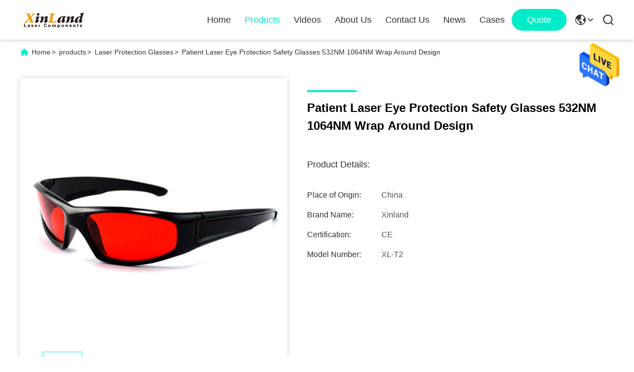

--- FILE ---
content_type: text/html
request_url: https://www.laserprotectionwindow.com/sale-14132962-patient-laser-eye-protection-safety-glasses-532nm-1064nm-wrap-around-design.html
body_size: 25350
content:

<!DOCTYPE html>
<html lang="en">
<head>
	<meta charset="utf-8">
	<meta http-equiv="X-UA-Compatible" content="IE=edge">
	<meta name="viewport" content="width=device-width, initial-scale=1.0">
    <title>Patient Laser Eye Protection Safety Glasses 532NM 1064NM Wrap Around Design</title>
        <meta name="keywords" content="532NM Laser Eye Protection Safety Glasses, 1064NM Laser Eye Protection Safety Glasses, 1064NM laser protective eyewear, Laser Protection Glasses" />
            <meta name="description" content="High quality Patient Laser Eye Protection Safety Glasses 532NM 1064NM Wrap Around Design from China, China's leading 532NM Laser Eye Protection Safety Glasses product, with strict quality control 1064NM Laser Eye Protection Safety Glasses factories, producing high quality 1064NM laser protective eyewear products." />
    				<link rel='preload'
					  href=/photo/laserprotectionwindow/sitetpl/style/commonV2.css?ver=1749199193 as='style'><link type='text/css' rel='stylesheet'
					  href=/photo/laserprotectionwindow/sitetpl/style/commonV2.css?ver=1749199193 media='all'><meta property="og:title" content="Patient Laser Eye Protection Safety Glasses 532NM 1064NM Wrap Around Design" />
<meta property="og:description" content="High quality Patient Laser Eye Protection Safety Glasses 532NM 1064NM Wrap Around Design from China, China's leading 532NM Laser Eye Protection Safety Glasses product, with strict quality control 1064NM Laser Eye Protection Safety Glasses factories, producing high quality 1064NM laser protective eyewear products." />
<meta property="og:type" content="product" />
<meta property="og:availability" content="instock" />
<meta property="og:site_name" content="XINLAND LASER CO.,LTD" />
<meta property="og:url" content="https://www.laserprotectionwindow.com/sale-14132962-patient-laser-eye-protection-safety-glasses-532nm-1064nm-wrap-around-design.html" />
<meta property="og:image" content="https://www.laserprotectionwindow.com/photo/ps32843523-patient_laser_eye_protection_safety_glasses_532nm_1064nm_wrap_around_design.jpg" />
<link rel="canonical" href="https://www.laserprotectionwindow.com/sale-14132962-patient-laser-eye-protection-safety-glasses-532nm-1064nm-wrap-around-design.html" />
<link rel="alternate" href="https://m.laserprotectionwindow.com/sale-14132962-patient-laser-eye-protection-safety-glasses-532nm-1064nm-wrap-around-design.html" media="only screen and (max-width: 640px)" />
<style type="text/css">
/*<![CDATA[*/
.consent__cookie {position: fixed;top: 0;left: 0;width: 100%;height: 0%;z-index: 100000;}.consent__cookie_bg {position: fixed;top: 0;left: 0;width: 100%;height: 100%;background: #000;opacity: .6;display: none }.consent__cookie_rel {position: fixed;bottom:0;left: 0;width: 100%;background: #fff;display: -webkit-box;display: -ms-flexbox;display: flex;flex-wrap: wrap;padding: 24px 80px;-webkit-box-sizing: border-box;box-sizing: border-box;-webkit-box-pack: justify;-ms-flex-pack: justify;justify-content: space-between;-webkit-transition: all ease-in-out .3s;transition: all ease-in-out .3s }.consent__close {position: absolute;top: 20px;right: 20px;cursor: pointer }.consent__close svg {fill: #777 }.consent__close:hover svg {fill: #000 }.consent__cookie_box {flex: 1;word-break: break-word;}.consent__warm {color: #777;font-size: 16px;margin-bottom: 12px;line-height: 19px }.consent__title {color: #333;font-size: 20px;font-weight: 600;margin-bottom: 12px;line-height: 23px }.consent__itxt {color: #333;font-size: 14px;margin-bottom: 12px;display: -webkit-box;display: -ms-flexbox;display: flex;-webkit-box-align: center;-ms-flex-align: center;align-items: center }.consent__itxt i {display: -webkit-inline-box;display: -ms-inline-flexbox;display: inline-flex;width: 28px;height: 28px;border-radius: 50%;background: #e0f9e9;margin-right: 8px;-webkit-box-align: center;-ms-flex-align: center;align-items: center;-webkit-box-pack: center;-ms-flex-pack: center;justify-content: center }.consent__itxt svg {fill: #3ca860 }.consent__txt {color: #a6a6a6;font-size: 14px;margin-bottom: 8px;line-height: 17px }.consent__btns {display: -webkit-box;display: -ms-flexbox;display: flex;-webkit-box-orient: vertical;-webkit-box-direction: normal;-ms-flex-direction: column;flex-direction: column;-webkit-box-pack: center;-ms-flex-pack: center;justify-content: center;flex-shrink: 0;}.consent__btn {width: 280px;height: 40px;line-height: 40px;text-align: center;background: #3ca860;color: #fff;border-radius: 4px;margin: 8px 0;-webkit-box-sizing: border-box;box-sizing: border-box;cursor: pointer }.consent__btn:hover {background: #00823b }.consent__btn.empty {color: #3ca860;border: 1px solid #3ca860;background: #fff }.consent__btn.empty:hover {background: #3ca860;color: #fff }.open .consent__cookie_bg {display: block }.open .consent__cookie_rel {bottom: 0 }@media (max-width: 760px) {.consent__btns {width: 100%;align-items: center;}.consent__cookie_rel {padding: 20px 24px }}.consent__cookie.open {display: block;}.consent__cookie {display: none;}
/*]]>*/
</style>
<script type="text/javascript">
/*<![CDATA[*/
window.isvideotpl = 0;window.detailurl = '';
var isShowGuide=0;var company_type = 4;var webim_domain = '';

var colorUrl = '';
var aisearch = 0;
window.playerReportUrl='/vod/view_count/report';
var query_string = ["Products","Detail"];
var g_tp = '';
var customtplcolor = 99713;
window.predomainsub = "";
/*]]>*/
</script>
</head>
<body>
<img src="/logo.gif" style="display:none" alt="logo"/>
    <div id="floatAd" style="z-index: 110000;position:absolute;right:30px;bottom:60px;height:79px;display: block;">
                                <a href="/webim/webim_tab.html" rel="nofollow" data-uid="44936" onclick= 'setwebimCookie(44936,14132962,4);' target="_blank">
            <img style="width: 80px;cursor: pointer;" alt='Send Message' src="/images/floatimage_chat.gif"/>
        </a>
                                </div>
<a style="display: none!important;" title="XINLAND LASER CO.,LTD" class="float-inquiry" href="/contactnow.html" onclick='setinquiryCookie("{\"showproduct\":1,\"pid\":\"14132962\",\"name\":\"Patient Laser Eye Protection Safety Glasses 532NM 1064NM Wrap Around Design\",\"source_url\":\"\\/sale-14132962-patient-laser-eye-protection-safety-glasses-532nm-1064nm-wrap-around-design.html\",\"picurl\":\"\\/photo\\/pd32843523-patient_laser_eye_protection_safety_glasses_532nm_1064nm_wrap_around_design.jpg\",\"propertyDetail\":[[\"Name\",\"Laser Goggle\"],[\"Frame\",\"pc\"],[\"Function\",\"laser protective goggles\"],[\"Usage\",\"Eye Protective Purpose,Hospital,laser machine\"]],\"company_name\":null,\"picurl_c\":\"\\/photo\\/pc32843523-patient_laser_eye_protection_safety_glasses_532nm_1064nm_wrap_around_design.jpg\",\"price\":\"Negotiated\",\"username\":\"\\u5468\\u59ae\",\"viewTime\":\"Last Login : 4 hours 44 minutes ago\",\"subject\":\"I am interested in your Patient Laser Eye Protection Safety Glasses 532NM 1064NM Wrap Around Design\",\"countrycode\":\"\"}");'></a>
<script>
var originProductInfo = '';
var originProductInfo = {"showproduct":1,"pid":"14132962","name":"Patient Laser Eye Protection Safety Glasses 532NM 1064NM Wrap Around Design","source_url":"\/sale-14132962-patient-laser-eye-protection-safety-glasses-532nm-1064nm-wrap-around-design.html","picurl":"\/photo\/pd32843523-patient_laser_eye_protection_safety_glasses_532nm_1064nm_wrap_around_design.jpg","propertyDetail":[["Name","Laser Goggle"],["Frame","pc"],["Function","laser protective goggles"],["Usage","Eye Protective Purpose,Hospital,laser machine"]],"company_name":null,"picurl_c":"\/photo\/pc32843523-patient_laser_eye_protection_safety_glasses_532nm_1064nm_wrap_around_design.jpg","price":"Negotiated","username":"\u5468\u59ae","viewTime":"Last Login : 2 hours 44 minutes ago","subject":"What is the delivery time on Patient Laser Eye Protection Safety Glasses 532NM 1064NM Wrap Around Design","countrycode":""};
var save_url = "/contactsave.html";
var update_url = "/updateinquiry.html";
var productInfo = {};
var defaulProductInfo = {};
var myDate = new Date();
var curDate = myDate.getFullYear()+'-'+(parseInt(myDate.getMonth())+1)+'-'+myDate.getDate();
var message = '';
var default_pop = 1;
var leaveMessageDialog = document.getElementsByClassName('leave-message-dialog')[0]; // 获取弹层
var _$$ = function (dom) {
    return document.querySelectorAll(dom);
};
resInfo = originProductInfo;
defaulProductInfo.pid = resInfo['pid'];
defaulProductInfo.productName = resInfo['name'];
defaulProductInfo.productInfo = resInfo['propertyDetail'];
defaulProductInfo.productImg = resInfo['picurl_c'];
defaulProductInfo.subject = resInfo['subject'];
defaulProductInfo.productImgAlt = resInfo['name'];
var inquirypopup_tmp = 1;
var message = 'Dear,'+'\r\n'+"I am interested in"+' '+trim(resInfo['name'])+", could you send me more details such as type, size, MOQ, material, etc."+'\r\n'+"Thanks!"+'\r\n'+"Waiting for your reply.";
var message_1 = 'Dear,'+'\r\n'+"I am interested in"+' '+trim(resInfo['name'])+", could you send me more details such as type, size, MOQ, material, etc."+'\r\n'+"Thanks!"+'\r\n'+"Waiting for your reply.";
var message_2 = 'Hello,'+'\r\n'+"I am looking for"+' '+trim(resInfo['name'])+", please send me the price, specification and picture."+'\r\n'+"Your swift response will be highly appreciated."+'\r\n'+"Feel free to contact me for more information."+'\r\n'+"Thanks a lot.";
var message_3 = 'Hello,'+'\r\n'+trim(resInfo['name'])+' '+"meets my expectations."+'\r\n'+"Please give me the best price and some other product information."+'\r\n'+"Feel free to contact me via my mail."+'\r\n'+"Thanks a lot.";

var message_4 = 'Dear,'+'\r\n'+"What is the FOB price on your"+' '+trim(resInfo['name'])+'?'+'\r\n'+"Which is the nearest port name?"+'\r\n'+"Please reply me as soon as possible, it would be better to share further information."+'\r\n'+"Regards!";
var message_5 = 'Hi there,'+'\r\n'+"I am very interested in your"+' '+trim(resInfo['name'])+'.'+'\r\n'+"Please send me your product details."+'\r\n'+"Looking forward to your quick reply."+'\r\n'+"Feel free to contact me by mail."+'\r\n'+"Regards!";

var message_6 = 'Dear,'+'\r\n'+"Please provide us with information about your"+' '+trim(resInfo['name'])+", such as type, size, material, and of course the best price."+'\r\n'+"Looking forward to your quick reply."+'\r\n'+"Thank you!";
var message_7 = 'Dear,'+'\r\n'+"Can you supply"+' '+trim(resInfo['name'])+" for us?"+'\r\n'+"First we want a price list and some product details."+'\r\n'+"I hope to get reply asap and look forward to cooperation."+'\r\n'+"Thank you very much.";
var message_8 = 'hi,'+'\r\n'+"I am looking for"+' '+trim(resInfo['name'])+", please give me some more detailed product information."+'\r\n'+"I look forward to your reply."+'\r\n'+"Thank you!";
var message_9 = 'Hello,'+'\r\n'+"Your"+' '+trim(resInfo['name'])+" meets my requirements very well."+'\r\n'+"Please send me the price, specification, and similar model will be OK."+'\r\n'+"Feel free to chat with me."+'\r\n'+"Thanks!";
var message_10 = 'Dear,'+'\r\n'+"I want to know more about the details and quotation of"+' '+trim(resInfo['name'])+'.'+'\r\n'+"Feel free to contact me."+'\r\n'+"Regards!";

var r = getRandom(1,10);

defaulProductInfo.message = eval("message_"+r);

var mytAjax = {

    post: function(url, data, fn) {
        var xhr = new XMLHttpRequest();
        xhr.open("POST", url, true);
        xhr.setRequestHeader("Content-Type", "application/x-www-form-urlencoded;charset=UTF-8");
        xhr.setRequestHeader("X-Requested-With", "XMLHttpRequest");
        xhr.setRequestHeader('Content-Type','text/plain;charset=UTF-8');
        xhr.onreadystatechange = function() {
            if(xhr.readyState == 4 && (xhr.status == 200 || xhr.status == 304)) {
                fn.call(this, xhr.responseText);
            }
        };
        xhr.send(data);
    },

    postform: function(url, data, fn) {
        var xhr = new XMLHttpRequest();
        xhr.open("POST", url, true);
        xhr.setRequestHeader("X-Requested-With", "XMLHttpRequest");
        xhr.onreadystatechange = function() {
            if(xhr.readyState == 4 && (xhr.status == 200 || xhr.status == 304)) {
                fn.call(this, xhr.responseText);
            }
        };
        xhr.send(data);
    }
};
window.onload = function(){
    leaveMessageDialog = document.getElementsByClassName('leave-message-dialog')[0];
    if (window.localStorage.recordDialogStatus=='undefined' || (window.localStorage.recordDialogStatus!='undefined' && window.localStorage.recordDialogStatus != curDate)) {
        setTimeout(function(){
            if(parseInt(inquirypopup_tmp%10) == 1){
                creatDialog(defaulProductInfo, 1);
            }
        }, 6000);
    }
};
function trim(str)
{
    str = str.replace(/(^\s*)/g,"");
    return str.replace(/(\s*$)/g,"");
};
function getRandom(m,n){
    var num = Math.floor(Math.random()*(m - n) + n);
    return num;
};
function strBtn(param) {

    var starattextarea = document.getElementById("textareamessage").value.length;
    var email = document.getElementById("startEmail").value;

    var default_tip = document.querySelectorAll(".watermark_container").length;
    if (20 < starattextarea && starattextarea < 3000) {
        if(default_tip>0){
            document.getElementById("textareamessage1").parentNode.parentNode.nextElementSibling.style.display = "none";
        }else{
            document.getElementById("textareamessage1").parentNode.nextElementSibling.style.display = "none";
        }

    } else {
        if(default_tip>0){
            document.getElementById("textareamessage1").parentNode.parentNode.nextElementSibling.style.display = "block";
        }else{
            document.getElementById("textareamessage1").parentNode.nextElementSibling.style.display = "block";
        }

        return;
    }

    // var re = /^([a-zA-Z0-9_-])+@([a-zA-Z0-9_-])+\.([a-zA-Z0-9_-])+/i;/*邮箱不区分大小写*/
    var re = /^[a-zA-Z0-9][\w-]*(\.?[\w-]+)*@[a-zA-Z0-9-]+(\.[a-zA-Z0-9]+)+$/i;
    if (!re.test(email)) {
        document.getElementById("startEmail").nextElementSibling.style.display = "block";
        return;
    } else {
        document.getElementById("startEmail").nextElementSibling.style.display = "none";
    }

    var subject = document.getElementById("pop_subject").value;
    var pid = document.getElementById("pop_pid").value;
    var message = document.getElementById("textareamessage").value;
    var sender_email = document.getElementById("startEmail").value;
    var tel = '';
    if (document.getElementById("tel0") != undefined && document.getElementById("tel0") != '')
        tel = document.getElementById("tel0").value;
    var form_serialize = '&tel='+tel;

    form_serialize = form_serialize.replace(/\+/g, "%2B");
    mytAjax.post(save_url,"pid="+pid+"&subject="+subject+"&email="+sender_email+"&message="+(message)+form_serialize,function(res){
        var mes = JSON.parse(res);
        if(mes.status == 200){
            var iid = mes.iid;
            document.getElementById("pop_iid").value = iid;
            document.getElementById("pop_uuid").value = mes.uuid;

            if(typeof gtag_report_conversion === "function"){
                gtag_report_conversion();//执行统计js代码
            }
            if(typeof fbq === "function"){
                fbq('track','Purchase');//执行统计js代码
            }
        }
    });
    for (var index = 0; index < document.querySelectorAll(".dialog-content-pql").length; index++) {
        document.querySelectorAll(".dialog-content-pql")[index].style.display = "none";
    };
    $('#idphonepql').val(tel);
    document.getElementById("dialog-content-pql-id").style.display = "block";
    ;
};
function twoBtnOk(param) {

    var selectgender = document.getElementById("Mr").innerHTML;
    var iid = document.getElementById("pop_iid").value;
    var sendername = document.getElementById("idnamepql").value;
    var senderphone = document.getElementById("idphonepql").value;
    var sendercname = document.getElementById("idcompanypql").value;
    var uuid = document.getElementById("pop_uuid").value;
    var gender = 2;
    if(selectgender == 'Mr.') gender = 0;
    if(selectgender == 'Mrs.') gender = 1;
    var pid = document.getElementById("pop_pid").value;
    var form_serialize = '';

        form_serialize = form_serialize.replace(/\+/g, "%2B");

    mytAjax.post(update_url,"iid="+iid+"&gender="+gender+"&uuid="+uuid+"&name="+(sendername)+"&tel="+(senderphone)+"&company="+(sendercname)+form_serialize,function(res){});

    for (var index = 0; index < document.querySelectorAll(".dialog-content-pql").length; index++) {
        document.querySelectorAll(".dialog-content-pql")[index].style.display = "none";
    };
    document.getElementById("dialog-content-pql-ok").style.display = "block";

};
function toCheckMust(name) {
    $('#'+name+'error').hide();
}
function handClidk(param) {
    var starattextarea = document.getElementById("textareamessage1").value.length;
    var email = document.getElementById("startEmail1").value;
    var default_tip = document.querySelectorAll(".watermark_container").length;
    if (20 < starattextarea && starattextarea < 3000) {
        if(default_tip>0){
            document.getElementById("textareamessage1").parentNode.parentNode.nextElementSibling.style.display = "none";
        }else{
            document.getElementById("textareamessage1").parentNode.nextElementSibling.style.display = "none";
        }

    } else {
        if(default_tip>0){
            document.getElementById("textareamessage1").parentNode.parentNode.nextElementSibling.style.display = "block";
        }else{
            document.getElementById("textareamessage1").parentNode.nextElementSibling.style.display = "block";
        }

        return;
    }

    // var re = /^([a-zA-Z0-9_-])+@([a-zA-Z0-9_-])+\.([a-zA-Z0-9_-])+/i;
    var re = /^[a-zA-Z0-9][\w-]*(\.?[\w-]+)*@[a-zA-Z0-9-]+(\.[a-zA-Z0-9]+)+$/i;
    if (!re.test(email)) {
        document.getElementById("startEmail1").nextElementSibling.style.display = "block";
        return;
    } else {
        document.getElementById("startEmail1").nextElementSibling.style.display = "none";
    }

    var subject = document.getElementById("pop_subject").value;
    var pid = document.getElementById("pop_pid").value;
    var message = document.getElementById("textareamessage1").value;
    var sender_email = document.getElementById("startEmail1").value;
    var form_serialize = tel = '';
    if (document.getElementById("tel1") != undefined && document.getElementById("tel1") != '')
        tel = document.getElementById("tel1").value;
        mytAjax.post(save_url,"email="+sender_email+"&tel="+tel+"&pid="+pid+"&message="+message+"&subject="+subject+form_serialize,function(res){

        var mes = JSON.parse(res);
        if(mes.status == 200){
            var iid = mes.iid;
            document.getElementById("pop_iid").value = iid;
            document.getElementById("pop_uuid").value = mes.uuid;
            if(typeof gtag_report_conversion === "function"){
                gtag_report_conversion();//执行统计js代码
            }
        }

    });
    for (var index = 0; index < document.querySelectorAll(".dialog-content-pql").length; index++) {
        document.querySelectorAll(".dialog-content-pql")[index].style.display = "none";
    };
    $('#idphonepql').val(tel);
    document.getElementById("dialog-content-pql-id").style.display = "block";

};
window.addEventListener('load', function () {
    $('.checkbox-wrap label').each(function(){
        if($(this).find('input').prop('checked')){
            $(this).addClass('on')
        }else {
            $(this).removeClass('on')
        }
    })
    $(document).on('click', '.checkbox-wrap label' , function(ev){
        if (ev.target.tagName.toUpperCase() != 'INPUT') {
            $(this).toggleClass('on')
        }
    })
})

function hand_video(pdata) {
    data = JSON.parse(pdata);
    productInfo.productName = data.productName;
    productInfo.productInfo = data.productInfo;
    productInfo.productImg = data.productImg;
    productInfo.subject = data.subject;

    var message = 'Dear,'+'\r\n'+"I am interested in"+' '+trim(data.productName)+", could you send me more details such as type, size, quantity, material, etc."+'\r\n'+"Thanks!"+'\r\n'+"Waiting for your reply.";

    var message = 'Dear,'+'\r\n'+"I am interested in"+' '+trim(data.productName)+", could you send me more details such as type, size, MOQ, material, etc."+'\r\n'+"Thanks!"+'\r\n'+"Waiting for your reply.";
    var message_1 = 'Dear,'+'\r\n'+"I am interested in"+' '+trim(data.productName)+", could you send me more details such as type, size, MOQ, material, etc."+'\r\n'+"Thanks!"+'\r\n'+"Waiting for your reply.";
    var message_2 = 'Hello,'+'\r\n'+"I am looking for"+' '+trim(data.productName)+", please send me the price, specification and picture."+'\r\n'+"Your swift response will be highly appreciated."+'\r\n'+"Feel free to contact me for more information."+'\r\n'+"Thanks a lot.";
    var message_3 = 'Hello,'+'\r\n'+trim(data.productName)+' '+"meets my expectations."+'\r\n'+"Please give me the best price and some other product information."+'\r\n'+"Feel free to contact me via my mail."+'\r\n'+"Thanks a lot.";

    var message_4 = 'Dear,'+'\r\n'+"What is the FOB price on your"+' '+trim(data.productName)+'?'+'\r\n'+"Which is the nearest port name?"+'\r\n'+"Please reply me as soon as possible, it would be better to share further information."+'\r\n'+"Regards!";
    var message_5 = 'Hi there,'+'\r\n'+"I am very interested in your"+' '+trim(data.productName)+'.'+'\r\n'+"Please send me your product details."+'\r\n'+"Looking forward to your quick reply."+'\r\n'+"Feel free to contact me by mail."+'\r\n'+"Regards!";

    var message_6 = 'Dear,'+'\r\n'+"Please provide us with information about your"+' '+trim(data.productName)+", such as type, size, material, and of course the best price."+'\r\n'+"Looking forward to your quick reply."+'\r\n'+"Thank you!";
    var message_7 = 'Dear,'+'\r\n'+"Can you supply"+' '+trim(data.productName)+" for us?"+'\r\n'+"First we want a price list and some product details."+'\r\n'+"I hope to get reply asap and look forward to cooperation."+'\r\n'+"Thank you very much.";
    var message_8 = 'hi,'+'\r\n'+"I am looking for"+' '+trim(data.productName)+", please give me some more detailed product information."+'\r\n'+"I look forward to your reply."+'\r\n'+"Thank you!";
    var message_9 = 'Hello,'+'\r\n'+"Your"+' '+trim(data.productName)+" meets my requirements very well."+'\r\n'+"Please send me the price, specification, and similar model will be OK."+'\r\n'+"Feel free to chat with me."+'\r\n'+"Thanks!";
    var message_10 = 'Dear,'+'\r\n'+"I want to know more about the details and quotation of"+' '+trim(data.productName)+'.'+'\r\n'+"Feel free to contact me."+'\r\n'+"Regards!";

    var r = getRandom(1,10);

    productInfo.message = eval("message_"+r);
    if(parseInt(inquirypopup_tmp/10) == 1){
        productInfo.message = "";
    }
    productInfo.pid = data.pid;
    creatDialog(productInfo, 2);
};

function handDialog(pdata) {
    data = JSON.parse(pdata);
    productInfo.productName = data.productName;
    productInfo.productInfo = data.productInfo;
    productInfo.productImg = data.productImg;
    productInfo.subject = data.subject;

    var message = 'Dear,'+'\r\n'+"I am interested in"+' '+trim(data.productName)+", could you send me more details such as type, size, quantity, material, etc."+'\r\n'+"Thanks!"+'\r\n'+"Waiting for your reply.";

    var message = 'Dear,'+'\r\n'+"I am interested in"+' '+trim(data.productName)+", could you send me more details such as type, size, MOQ, material, etc."+'\r\n'+"Thanks!"+'\r\n'+"Waiting for your reply.";
    var message_1 = 'Dear,'+'\r\n'+"I am interested in"+' '+trim(data.productName)+", could you send me more details such as type, size, MOQ, material, etc."+'\r\n'+"Thanks!"+'\r\n'+"Waiting for your reply.";
    var message_2 = 'Hello,'+'\r\n'+"I am looking for"+' '+trim(data.productName)+", please send me the price, specification and picture."+'\r\n'+"Your swift response will be highly appreciated."+'\r\n'+"Feel free to contact me for more information."+'\r\n'+"Thanks a lot.";
    var message_3 = 'Hello,'+'\r\n'+trim(data.productName)+' '+"meets my expectations."+'\r\n'+"Please give me the best price and some other product information."+'\r\n'+"Feel free to contact me via my mail."+'\r\n'+"Thanks a lot.";

    var message_4 = 'Dear,'+'\r\n'+"What is the FOB price on your"+' '+trim(data.productName)+'?'+'\r\n'+"Which is the nearest port name?"+'\r\n'+"Please reply me as soon as possible, it would be better to share further information."+'\r\n'+"Regards!";
    var message_5 = 'Hi there,'+'\r\n'+"I am very interested in your"+' '+trim(data.productName)+'.'+'\r\n'+"Please send me your product details."+'\r\n'+"Looking forward to your quick reply."+'\r\n'+"Feel free to contact me by mail."+'\r\n'+"Regards!";

    var message_6 = 'Dear,'+'\r\n'+"Please provide us with information about your"+' '+trim(data.productName)+", such as type, size, material, and of course the best price."+'\r\n'+"Looking forward to your quick reply."+'\r\n'+"Thank you!";
    var message_7 = 'Dear,'+'\r\n'+"Can you supply"+' '+trim(data.productName)+" for us?"+'\r\n'+"First we want a price list and some product details."+'\r\n'+"I hope to get reply asap and look forward to cooperation."+'\r\n'+"Thank you very much.";
    var message_8 = 'hi,'+'\r\n'+"I am looking for"+' '+trim(data.productName)+", please give me some more detailed product information."+'\r\n'+"I look forward to your reply."+'\r\n'+"Thank you!";
    var message_9 = 'Hello,'+'\r\n'+"Your"+' '+trim(data.productName)+" meets my requirements very well."+'\r\n'+"Please send me the price, specification, and similar model will be OK."+'\r\n'+"Feel free to chat with me."+'\r\n'+"Thanks!";
    var message_10 = 'Dear,'+'\r\n'+"I want to know more about the details and quotation of"+' '+trim(data.productName)+'.'+'\r\n'+"Feel free to contact me."+'\r\n'+"Regards!";

    var r = getRandom(1,10);

    productInfo.message = eval("message_"+r);
    if(parseInt(inquirypopup_tmp/10) == 1){
        productInfo.message = "";
    }
    productInfo.pid = data.pid;
    creatDialog(productInfo, 2);
};

function closepql(param) {

    leaveMessageDialog.style.display = 'none';
};

function closepql2(param) {

    for (var index = 0; index < document.querySelectorAll(".dialog-content-pql").length; index++) {
        document.querySelectorAll(".dialog-content-pql")[index].style.display = "none";
    };
    document.getElementById("dialog-content-pql-ok").style.display = "block";
};

function decodeHtmlEntities(str) {
    var tempElement = document.createElement('div');
    tempElement.innerHTML = str;
    return tempElement.textContent || tempElement.innerText || '';
}

function initProduct(productInfo,type){

    productInfo.productName = decodeHtmlEntities(productInfo.productName);
    productInfo.message = decodeHtmlEntities(productInfo.message);

    leaveMessageDialog = document.getElementsByClassName('leave-message-dialog')[0];
    leaveMessageDialog.style.display = "block";
    if(type == 3){
        var popinquiryemail = document.getElementById("popinquiryemail").value;
        _$$("#startEmail1")[0].value = popinquiryemail;
    }else{
        _$$("#startEmail1")[0].value = "";
    }
    _$$("#startEmail")[0].value = "";
    _$$("#idnamepql")[0].value = "";
    _$$("#idphonepql")[0].value = "";
    _$$("#idcompanypql")[0].value = "";

    _$$("#pop_pid")[0].value = productInfo.pid;
    _$$("#pop_subject")[0].value = productInfo.subject;
    
    if(parseInt(inquirypopup_tmp/10) == 1){
        productInfo.message = "";
    }

    _$$("#textareamessage1")[0].value = productInfo.message;
    _$$("#textareamessage")[0].value = productInfo.message;

    _$$("#dialog-content-pql-id .titlep")[0].innerHTML = productInfo.productName;
    _$$("#dialog-content-pql-id img")[0].setAttribute("src", productInfo.productImg);
    _$$("#dialog-content-pql-id img")[0].setAttribute("alt", productInfo.productImgAlt);

    _$$("#dialog-content-pql-id-hand img")[0].setAttribute("src", productInfo.productImg);
    _$$("#dialog-content-pql-id-hand img")[0].setAttribute("alt", productInfo.productImgAlt);
    _$$("#dialog-content-pql-id-hand .titlep")[0].innerHTML = productInfo.productName;

    if (productInfo.productInfo.length > 0) {
        var ul2, ul;
        ul = document.createElement("ul");
        for (var index = 0; index < productInfo.productInfo.length; index++) {
            var el = productInfo.productInfo[index];
            var li = document.createElement("li");
            var span1 = document.createElement("span");
            span1.innerHTML = el[0] + ":";
            var span2 = document.createElement("span");
            span2.innerHTML = el[1];
            li.appendChild(span1);
            li.appendChild(span2);
            ul.appendChild(li);

        }
        ul2 = ul.cloneNode(true);
        if (type === 1) {
            _$$("#dialog-content-pql-id .left")[0].replaceChild(ul, _$$("#dialog-content-pql-id .left ul")[0]);
        } else {
            _$$("#dialog-content-pql-id-hand .left")[0].replaceChild(ul2, _$$("#dialog-content-pql-id-hand .left ul")[0]);
            _$$("#dialog-content-pql-id .left")[0].replaceChild(ul, _$$("#dialog-content-pql-id .left ul")[0]);
        }
    };
    for (var index = 0; index < _$$("#dialog-content-pql-id .right ul li").length; index++) {
        _$$("#dialog-content-pql-id .right ul li")[index].addEventListener("click", function (params) {
            _$$("#dialog-content-pql-id .right #Mr")[0].innerHTML = this.innerHTML
        }, false)

    };

};
function closeInquiryCreateDialog() {
    document.getElementById("xuanpan_dialog_box_pql").style.display = "none";
};
function showInquiryCreateDialog() {
    document.getElementById("xuanpan_dialog_box_pql").style.display = "block";
};
function submitPopInquiry(){
    var message = document.getElementById("inquiry_message").value;
    var email = document.getElementById("inquiry_email").value;
    var subject = defaulProductInfo.subject;
    var pid = defaulProductInfo.pid;
    if (email === undefined) {
        showInquiryCreateDialog();
        document.getElementById("inquiry_email").style.border = "1px solid red";
        return false;
    };
    if (message === undefined) {
        showInquiryCreateDialog();
        document.getElementById("inquiry_message").style.border = "1px solid red";
        return false;
    };
    if (email.search(/^\w+((-\w+)|(\.\w+))*\@[A-Za-z0-9]+((\.|-)[A-Za-z0-9]+)*\.[A-Za-z0-9]+$/) == -1) {
        document.getElementById("inquiry_email").style.border= "1px solid red";
        showInquiryCreateDialog();
        return false;
    } else {
        document.getElementById("inquiry_email").style.border= "";
    };
    if (message.length < 20 || message.length >3000) {
        showInquiryCreateDialog();
        document.getElementById("inquiry_message").style.border = "1px solid red";
        return false;
    } else {
        document.getElementById("inquiry_message").style.border = "";
    };
    var tel = '';
    if (document.getElementById("tel") != undefined && document.getElementById("tel") != '')
        tel = document.getElementById("tel").value;

    mytAjax.post(save_url,"pid="+pid+"&subject="+subject+"&email="+email+"&message="+(message)+'&tel='+tel,function(res){
        var mes = JSON.parse(res);
        if(mes.status == 200){
            var iid = mes.iid;
            document.getElementById("pop_iid").value = iid;
            document.getElementById("pop_uuid").value = mes.uuid;

        }
    });
    initProduct(defaulProductInfo);
    for (var index = 0; index < document.querySelectorAll(".dialog-content-pql").length; index++) {
        document.querySelectorAll(".dialog-content-pql")[index].style.display = "none";
    };
    $('#idphonepql').val(tel);
    document.getElementById("dialog-content-pql-id").style.display = "block";

};

//带附件上传
function submitPopInquiryfile(email_id,message_id,check_sort,name_id,phone_id,company_id,attachments){

    if(typeof(check_sort) == 'undefined'){
        check_sort = 0;
    }
    var message = document.getElementById(message_id).value;
    var email = document.getElementById(email_id).value;
    var attachments = document.getElementById(attachments).value;
    if(typeof(name_id) !== 'undefined' && name_id != ""){
        var name  = document.getElementById(name_id).value;
    }
    if(typeof(phone_id) !== 'undefined' && phone_id != ""){
        var phone = document.getElementById(phone_id).value;
    }
    if(typeof(company_id) !== 'undefined' && company_id != ""){
        var company = document.getElementById(company_id).value;
    }
    var subject = defaulProductInfo.subject;
    var pid = defaulProductInfo.pid;

    if(check_sort == 0){
        if (email === undefined) {
            showInquiryCreateDialog();
            document.getElementById(email_id).style.border = "1px solid red";
            return false;
        };
        if (message === undefined) {
            showInquiryCreateDialog();
            document.getElementById(message_id).style.border = "1px solid red";
            return false;
        };

        if (email.search(/^\w+((-\w+)|(\.\w+))*\@[A-Za-z0-9]+((\.|-)[A-Za-z0-9]+)*\.[A-Za-z0-9]+$/) == -1) {
            document.getElementById(email_id).style.border= "1px solid red";
            showInquiryCreateDialog();
            return false;
        } else {
            document.getElementById(email_id).style.border= "";
        };
        if (message.length < 20 || message.length >3000) {
            showInquiryCreateDialog();
            document.getElementById(message_id).style.border = "1px solid red";
            return false;
        } else {
            document.getElementById(message_id).style.border = "";
        };
    }else{

        if (message === undefined) {
            showInquiryCreateDialog();
            document.getElementById(message_id).style.border = "1px solid red";
            return false;
        };

        if (email === undefined) {
            showInquiryCreateDialog();
            document.getElementById(email_id).style.border = "1px solid red";
            return false;
        };

        if (message.length < 20 || message.length >3000) {
            showInquiryCreateDialog();
            document.getElementById(message_id).style.border = "1px solid red";
            return false;
        } else {
            document.getElementById(message_id).style.border = "";
        };

        if (email.search(/^\w+((-\w+)|(\.\w+))*\@[A-Za-z0-9]+((\.|-)[A-Za-z0-9]+)*\.[A-Za-z0-9]+$/) == -1) {
            document.getElementById(email_id).style.border= "1px solid red";
            showInquiryCreateDialog();
            return false;
        } else {
            document.getElementById(email_id).style.border= "";
        };

    };

    mytAjax.post(save_url,"pid="+pid+"&subject="+subject+"&email="+email+"&message="+message+"&company="+company+"&attachments="+attachments,function(res){
        var mes = JSON.parse(res);
        if(mes.status == 200){
            var iid = mes.iid;
            document.getElementById("pop_iid").value = iid;
            document.getElementById("pop_uuid").value = mes.uuid;

            if(typeof gtag_report_conversion === "function"){
                gtag_report_conversion();//执行统计js代码
            }
            if(typeof fbq === "function"){
                fbq('track','Purchase');//执行统计js代码
            }
        }
    });
    initProduct(defaulProductInfo);

    if(name !== undefined && name != ""){
        _$$("#idnamepql")[0].value = name;
    }

    if(phone !== undefined && phone != ""){
        _$$("#idphonepql")[0].value = phone;
    }

    if(company !== undefined && company != ""){
        _$$("#idcompanypql")[0].value = company;
    }

    for (var index = 0; index < document.querySelectorAll(".dialog-content-pql").length; index++) {
        document.querySelectorAll(".dialog-content-pql")[index].style.display = "none";
    };
    document.getElementById("dialog-content-pql-id").style.display = "block";

};
function submitPopInquiryByParam(email_id,message_id,check_sort,name_id,phone_id,company_id){

    if(typeof(check_sort) == 'undefined'){
        check_sort = 0;
    }

    var senderphone = '';
    var message = document.getElementById(message_id).value;
    var email = document.getElementById(email_id).value;
    if(typeof(name_id) !== 'undefined' && name_id != ""){
        var name  = document.getElementById(name_id).value;
    }
    if(typeof(phone_id) !== 'undefined' && phone_id != ""){
        var phone = document.getElementById(phone_id).value;
        senderphone = phone;
    }
    if(typeof(company_id) !== 'undefined' && company_id != ""){
        var company = document.getElementById(company_id).value;
    }
    var subject = defaulProductInfo.subject;
    var pid = defaulProductInfo.pid;

    if(check_sort == 0){
        if (email === undefined) {
            showInquiryCreateDialog();
            document.getElementById(email_id).style.border = "1px solid red";
            return false;
        };
        if (message === undefined) {
            showInquiryCreateDialog();
            document.getElementById(message_id).style.border = "1px solid red";
            return false;
        };

        if (email.search(/^\w+((-\w+)|(\.\w+))*\@[A-Za-z0-9]+((\.|-)[A-Za-z0-9]+)*\.[A-Za-z0-9]+$/) == -1) {
            document.getElementById(email_id).style.border= "1px solid red";
            showInquiryCreateDialog();
            return false;
        } else {
            document.getElementById(email_id).style.border= "";
        };
        if (message.length < 20 || message.length >3000) {
            showInquiryCreateDialog();
            document.getElementById(message_id).style.border = "1px solid red";
            return false;
        } else {
            document.getElementById(message_id).style.border = "";
        };
    }else{

        if (message === undefined) {
            showInquiryCreateDialog();
            document.getElementById(message_id).style.border = "1px solid red";
            return false;
        };

        if (email === undefined) {
            showInquiryCreateDialog();
            document.getElementById(email_id).style.border = "1px solid red";
            return false;
        };

        if (message.length < 20 || message.length >3000) {
            showInquiryCreateDialog();
            document.getElementById(message_id).style.border = "1px solid red";
            return false;
        } else {
            document.getElementById(message_id).style.border = "";
        };

        if (email.search(/^\w+((-\w+)|(\.\w+))*\@[A-Za-z0-9]+((\.|-)[A-Za-z0-9]+)*\.[A-Za-z0-9]+$/) == -1) {
            document.getElementById(email_id).style.border= "1px solid red";
            showInquiryCreateDialog();
            return false;
        } else {
            document.getElementById(email_id).style.border= "";
        };

    };

    var productsku = "";
    if($("#product_sku").length > 0){
        productsku = $("#product_sku").html();
    }

    mytAjax.post(save_url,"tel="+senderphone+"&pid="+pid+"&subject="+subject+"&email="+email+"&message="+message+"&messagesku="+encodeURI(productsku),function(res){
        var mes = JSON.parse(res);
        if(mes.status == 200){
            var iid = mes.iid;
            document.getElementById("pop_iid").value = iid;
            document.getElementById("pop_uuid").value = mes.uuid;

            if(typeof gtag_report_conversion === "function"){
                gtag_report_conversion();//执行统计js代码
            }
            if(typeof fbq === "function"){
                fbq('track','Purchase');//执行统计js代码
            }
        }
    });
    initProduct(defaulProductInfo);

    if(name !== undefined && name != ""){
        _$$("#idnamepql")[0].value = name;
    }

    if(phone !== undefined && phone != ""){
        _$$("#idphonepql")[0].value = phone;
    }

    if(company !== undefined && company != ""){
        _$$("#idcompanypql")[0].value = company;
    }

    for (var index = 0; index < document.querySelectorAll(".dialog-content-pql").length; index++) {
        document.querySelectorAll(".dialog-content-pql")[index].style.display = "none";

    };
    document.getElementById("dialog-content-pql-id").style.display = "block";

};

function creat_videoDialog(productInfo, type) {

    if(type == 1){
        if(default_pop != 1){
            return false;
        }
        window.localStorage.recordDialogStatus = curDate;
    }else{
        default_pop = 0;
    }
    initProduct(productInfo, type);
    if (type === 1) {
        // 自动弹出
        for (var index = 0; index < document.querySelectorAll(".dialog-content-pql").length; index++) {

            document.querySelectorAll(".dialog-content-pql")[index].style.display = "none";
        };
        document.getElementById("dialog-content-pql").style.display = "block";
    } else {
        // 手动弹出
        for (var index = 0; index < document.querySelectorAll(".dialog-content-pql").length; index++) {
            document.querySelectorAll(".dialog-content-pql")[index].style.display = "none";
        };
        document.getElementById("dialog-content-pql-id-hand").style.display = "block";
    }
}

function creatDialog(productInfo, type) {

    if(type == 1){
        if(default_pop != 1){
            return false;
        }
        window.localStorage.recordDialogStatus = curDate;
    }else{
        default_pop = 0;
    }
    initProduct(productInfo, type);
    if (type === 1) {
        // 自动弹出
        for (var index = 0; index < document.querySelectorAll(".dialog-content-pql").length; index++) {

            document.querySelectorAll(".dialog-content-pql")[index].style.display = "none";
        };
        document.getElementById("dialog-content-pql").style.display = "block";
    } else {
        // 手动弹出
        for (var index = 0; index < document.querySelectorAll(".dialog-content-pql").length; index++) {
            document.querySelectorAll(".dialog-content-pql")[index].style.display = "none";
        };
        document.getElementById("dialog-content-pql-id-hand").style.display = "block";
    }
}

//带邮箱信息打开询盘框 emailtype=1表示带入邮箱
function openDialog(emailtype){
    var type = 2;//不带入邮箱，手动弹出
    if(emailtype == 1){
        var popinquiryemail = document.getElementById("popinquiryemail").value;
        // var re = /^([a-zA-Z0-9_-])+@([a-zA-Z0-9_-])+\.([a-zA-Z0-9_-])+/i;
        var re = /^[a-zA-Z0-9][\w-]*(\.?[\w-]+)*@[a-zA-Z0-9-]+(\.[a-zA-Z0-9]+)+$/i;
        if (!re.test(popinquiryemail)) {
            //前端提示样式;
            showInquiryCreateDialog();
            document.getElementById("popinquiryemail").style.border = "1px solid red";
            return false;
        } else {
            //前端提示样式;
        }
        var type = 3;
    }
    creatDialog(defaulProductInfo,type);
}

//上传附件
function inquiryUploadFile(){
    var fileObj = document.querySelector("#fileId").files[0];
    //构建表单数据
    var formData = new FormData();
    var filesize = fileObj.size;
    if(filesize > 10485760 || filesize == 0) {
        document.getElementById("filetips").style.display = "block";
        return false;
    }else {
        document.getElementById("filetips").style.display = "none";
    }
    formData.append('popinquiryfile', fileObj);
    document.getElementById("quotefileform").reset();
    var save_url = "/inquiryuploadfile.html";
    mytAjax.postform(save_url,formData,function(res){
        var mes = JSON.parse(res);
        if(mes.status == 200){
            document.getElementById("uploader-file-info").innerHTML = document.getElementById("uploader-file-info").innerHTML + "<span class=op>"+mes.attfile.name+"<a class=delatt id=att"+mes.attfile.id+" onclick=delatt("+mes.attfile.id+");>Delete</a></span>";
            var nowattachs = document.getElementById("attachments").value;
            if( nowattachs !== ""){
                var attachs = JSON.parse(nowattachs);
                attachs[mes.attfile.id] = mes.attfile;
            }else{
                var attachs = {};
                attachs[mes.attfile.id] = mes.attfile;
            }
            document.getElementById("attachments").value = JSON.stringify(attachs);
        }
    });
}
//附件删除
function delatt(attid)
{
    var nowattachs = document.getElementById("attachments").value;
    if( nowattachs !== ""){
        var attachs = JSON.parse(nowattachs);
        if(attachs[attid] == ""){
            return false;
        }
        var formData = new FormData();
        var delfile = attachs[attid]['filename'];
        var save_url = "/inquirydelfile.html";
        if(delfile != "") {
            formData.append('delfile', delfile);
            mytAjax.postform(save_url, formData, function (res) {
                if(res !== "") {
                    var mes = JSON.parse(res);
                    if (mes.status == 200) {
                        delete attachs[attid];
                        document.getElementById("attachments").value = JSON.stringify(attachs);
                        var s = document.getElementById("att"+attid);
                        s.parentNode.remove();
                    }
                }
            });
        }
    }else{
        return false;
    }
}

</script>
<div class="leave-message-dialog" style="display: none">
<style>
    .leave-message-dialog .close:before, .leave-message-dialog .close:after{
        content:initial;
    }
</style>
<div class="dialog-content-pql" id="dialog-content-pql" style="display: none">
    <span class="close" onclick="closepql()"><img src="/images/close.png" alt="close"></span>
    <div class="title">
        <p class="firstp-pql">Leave a Message</p>
        <p class="lastp-pql">We will call you back soon!</p>
    </div>
    <div class="form">
        <div class="textarea">
            <textarea style='font-family: robot;'  name="" id="textareamessage" cols="30" rows="10" style="margin-bottom:14px;width:100%"
                placeholder="Please enter your inquiry details."></textarea>
        </div>
        <p class="error-pql"> <span class="icon-pql"><img src="/images/error.png" alt="XINLAND LASER CO.,LTD"></span> Your message must be between 20-3,000 characters!</p>
        <input id="startEmail" type="text" placeholder="Enter your E-mail" onkeydown="if(event.keyCode === 13){ strBtn();}">
        <p class="error-pql"><span class="icon-pql"><img src="/images/error.png" alt="XINLAND LASER CO.,LTD"></span> Please check your E-mail! </p>
                <div class="operations">
            <div class='btn' id="submitStart" type="submit" onclick="strBtn()">SUBMIT</div>
        </div>
            </div>
</div>
<div class="dialog-content-pql dialog-content-pql-id" id="dialog-content-pql-id" style="display:none">
        <span class="close" onclick="closepql2()"><svg t="1648434466530" class="icon" viewBox="0 0 1024 1024" version="1.1" xmlns="http://www.w3.org/2000/svg" p-id="2198" width="16" height="16"><path d="M576 512l277.333333 277.333333-64 64-277.333333-277.333333L234.666667 853.333333 170.666667 789.333333l277.333333-277.333333L170.666667 234.666667 234.666667 170.666667l277.333333 277.333333L789.333333 170.666667 853.333333 234.666667 576 512z" fill="#444444" p-id="2199"></path></svg></span>
    <div class="left">
        <div class="img"><img></div>
        <p class="titlep"></p>
        <ul> </ul>
    </div>
    <div class="right">
                <p class="title">More information facilitates better communication.</p>
                <div style="position: relative;">
            <div class="mr"> <span id="Mr">Mr.</span>
                <ul>
                    <li>Mr.</li>
                    <li>Mrs.</li>
                </ul>
            </div>
            <input style="text-indent: 80px;" type="text" id="idnamepql" placeholder="Input your name">
        </div>
        <input type="text"  id="idphonepql"  placeholder="Phone Number">
        <input type="text" id="idcompanypql"  placeholder="Company" onkeydown="if(event.keyCode === 13){ twoBtnOk();}">
                <div class="btn form_new" id="twoBtnOk" onclick="twoBtnOk()">OK</div>
    </div>
</div>

<div class="dialog-content-pql dialog-content-pql-ok" id="dialog-content-pql-ok" style="display:none">
        <span class="close" onclick="closepql()"><svg t="1648434466530" class="icon" viewBox="0 0 1024 1024" version="1.1" xmlns="http://www.w3.org/2000/svg" p-id="2198" width="16" height="16"><path d="M576 512l277.333333 277.333333-64 64-277.333333-277.333333L234.666667 853.333333 170.666667 789.333333l277.333333-277.333333L170.666667 234.666667 234.666667 170.666667l277.333333 277.333333L789.333333 170.666667 853.333333 234.666667 576 512z" fill="#444444" p-id="2199"></path></svg></span>
    <div class="duihaook"></div>
        <p class="title">Submitted successfully!</p>
        <p class="p1" style="text-align: center; font-size: 18px; margin-top: 14px;">We will call you back soon!</p>
    <div class="btn" onclick="closepql()" id="endOk" style="margin: 0 auto;margin-top: 50px;">OK</div>
</div>
<div class="dialog-content-pql dialog-content-pql-id dialog-content-pql-id-hand" id="dialog-content-pql-id-hand"
    style="display:none">
     <input type="hidden" name="pop_pid" id="pop_pid" value="0">
     <input type="hidden" name="pop_subject" id="pop_subject" value="">
     <input type="hidden" name="pop_iid" id="pop_iid" value="0">
     <input type="hidden" name="pop_uuid" id="pop_uuid" value="0">
        <span class="close" onclick="closepql()"><svg t="1648434466530" class="icon" viewBox="0 0 1024 1024" version="1.1" xmlns="http://www.w3.org/2000/svg" p-id="2198" width="16" height="16"><path d="M576 512l277.333333 277.333333-64 64-277.333333-277.333333L234.666667 853.333333 170.666667 789.333333l277.333333-277.333333L170.666667 234.666667 234.666667 170.666667l277.333333 277.333333L789.333333 170.666667 853.333333 234.666667 576 512z" fill="#444444" p-id="2199"></path></svg></span>
    <div class="left">
        <div class="img"><img></div>
        <p class="titlep"></p>
        <ul> </ul>
    </div>
    <div class="right" style="float:right">
                <div class="title">
            <p class="firstp-pql">Leave a Message</p>
            <p class="lastp-pql">We will call you back soon!</p>
        </div>
                <div class="form">
            <div class="textarea">
                <textarea style='font-family: robot;' name="message" id="textareamessage1" cols="30" rows="10"
                    placeholder="Please enter your inquiry details."></textarea>
            </div>
            <p class="error-pql"> <span class="icon-pql"><img src="/images/error.png" alt="XINLAND LASER CO.,LTD"></span> Your message must be between 20-3,000 characters!</p>

                            <input style="display:none" id="tel1" name="tel" type="text" oninput="value=value.replace(/[^0-9_+-]/g,'');" placeholder="Phone Number">
                        <input id='startEmail1' name='email' data-type='1' type='text'
                   placeholder="Enter your E-mail"
                   onkeydown='if(event.keyCode === 13){ handClidk();}'>
            
            <p class='error-pql'><span class='icon-pql'>
                    <img src="/images/error.png" alt="XINLAND LASER CO.,LTD"></span> Please check your E-mail!            </p>

            <div class="operations">
                <div class='btn' id="submitStart1" type="submit" onclick="handClidk()">SUBMIT</div>
            </div>
        </div>
    </div>
</div>
</div>
<div id="xuanpan_dialog_box_pql" class="xuanpan_dialog_box_pql"
    style="display:none;background:rgba(0,0,0,.6);width:100%;height:100%;position: fixed;top:0;left:0;z-index: 999999;">
    <div class="box_pql"
      style="width:526px;height:206px;background:rgba(255,255,255,1);opacity:1;border-radius:4px;position: absolute;left: 50%;top: 50%;transform: translate(-50%,-50%);">
      <div onclick="closeInquiryCreateDialog()" class="close close_create_dialog"
        style="cursor: pointer;height:42px;width:40px;float:right;padding-top: 16px;"><span
          style="display: inline-block;width: 25px;height: 2px;background: rgb(114, 114, 114);transform: rotate(45deg); "><span
            style="display: block;width: 25px;height: 2px;background: rgb(114, 114, 114);transform: rotate(-90deg); "></span></span>
      </div>
      <div
        style="height: 72px; overflow: hidden; text-overflow: ellipsis; display:-webkit-box;-ebkit-line-clamp: 3;-ebkit-box-orient: vertical; margin-top: 58px; padding: 0 84px; font-size: 18px; color: rgba(51, 51, 51, 1); text-align: center; ">
        Please leave your correct email and detailed requirements (20-3,000 characters).</div>
      <div onclick="closeInquiryCreateDialog()" class="close_create_dialog"
        style="width: 139px; height: 36px; background: rgba(253, 119, 34, 1); border-radius: 4px; margin: 16px auto; color: rgba(255, 255, 255, 1); font-size: 18px; line-height: 36px; text-align: center;">
        OK</div>
    </div>
</div>

<div data-head='head'>
<!---->

<div class="qxkj_header_99713">
 
    
  <div class="szkwd_header_101 languageName-english">
    <header class="header-content">
      <div class="wrap-rule">  
        <div class="header-content-lf ">
          <div class="image-all">
            <a title="XINLAND LASER CO.,LTD" href="/"><img onerror="$(this).parent().hide();" src="/logo.gif" alt="XINLAND LASER CO.,LTD" /></a>
          </div>
        </div>
        <div class="header-content-rg ">
        
        
        
        
        
        <div class="header_p_right">
              
       
          <div class="p_sub ecer-flex">
                                                                                     
                <div class="p_item p_child_item">
                  <a class="p_item headHome  products/detail  level1-a 
                                                                                                                                                                                                                                                                                                                                                                                                  "   href="/" title="Home">
                  Home
                  </a>
                                    
                    
                                </div>
                                                                                     
                <div class="p_item p_child_item">
                  <a class="p_item productLi headCasesList products/detail  level1-a 
                                  active1
                "   href="/products.html" title="Products">
                  Products
                  </a>
                                    <div class="p_child">
                    
                                          <!-- 二级 -->
                      <div class="p_child_item">
                          <a class="level2-a ecer-ellipsis " href=/supplier-288327-laser-protection-window title="quality Laser Protection Window factory"><span class="main-a">Laser Protection Window</span>
                                                    </a>
                                                </div>
                                            <!-- 二级 -->
                      <div class="p_child_item">
                          <a class="level2-a ecer-ellipsis active2" href=/supplier-288326-laser-protection-glasses title="quality Laser Protection Glasses factory"><span class="main-a">Laser Protection Glasses</span>
                                                    </a>
                                                </div>
                                            <!-- 二级 -->
                      <div class="p_child_item">
                          <a class="level2-a ecer-ellipsis " href=/supplier-288328-laser-safety-window title="quality Laser Safety Window factory"><span class="main-a">Laser Safety Window</span>
                                                    </a>
                                                </div>
                                            <!-- 二级 -->
                      <div class="p_child_item">
                          <a class="level2-a ecer-ellipsis " href=/supplier-288338-mini-laser-diode title="quality Mini Laser Diode factory"><span class="main-a">Mini Laser Diode</span>
                                                    </a>
                                                </div>
                                            <!-- 二级 -->
                      <div class="p_child_item">
                          <a class="level2-a ecer-ellipsis " href=/supplier-436509-diode-laser-stacks title="quality Diode Laser Stacks factory"><span class="main-a">Diode Laser Stacks</span>
                                                    </a>
                                                </div>
                                            <!-- 二级 -->
                      <div class="p_child_item">
                          <a class="level2-a ecer-ellipsis " href=/supplier-288333-laser-diode-module title="quality Laser Diode Module factory"><span class="main-a">Laser Diode Module</span>
                                                    </a>
                                                </div>
                                            <!-- 二级 -->
                      <div class="p_child_item">
                          <a class="level2-a ecer-ellipsis " href=/supplier-288330-line-laser-generator title="quality Line Laser Generator factory"><span class="main-a">Line Laser Generator</span>
                                                    </a>
                                                </div>
                                            <!-- 二级 -->
                      <div class="p_child_item">
                          <a class="level2-a ecer-ellipsis " href=/supplier-288329-laser-pointer-pen title="quality Laser Pointer Pen factory"><span class="main-a">Laser Pointer Pen</span>
                                                    </a>
                                                </div>
                                            <!-- 二级 -->
                      <div class="p_child_item">
                          <a class="level2-a ecer-ellipsis " href=/supplier-288331-laser-hunting-light title="quality Laser Hunting Light factory"><span class="main-a">Laser Hunting Light</span>
                                                    </a>
                                                </div>
                                            <!-- 二级 -->
                      <div class="p_child_item">
                          <a class="level2-a ecer-ellipsis " href=/supplier-288332-rail-mount-flashlight title="quality Rail Mount Flashlight factory"><span class="main-a">Rail Mount Flashlight</span>
                                                    </a>
                                                </div>
                                            <!-- 二级 -->
                      <div class="p_child_item">
                          <a class="level2-a ecer-ellipsis " href=/supplier-288335-dpss-laser-kit title="quality DPSS Laser Kit factory"><span class="main-a">DPSS Laser Kit</span>
                                                    </a>
                                                </div>
                                            <!-- 二级 -->
                      <div class="p_child_item">
                          <a class="level2-a ecer-ellipsis " href=/supplier-288336-laser-power-meter title="quality Laser Power Meter factory"><span class="main-a">Laser Power Meter</span>
                                                    </a>
                                                </div>
                                            <!-- 二级 -->
                      <div class="p_child_item">
                          <a class="level2-a ecer-ellipsis " href=/supplier-288337-optical-glass-prism title="quality Optical Glass Prism factory"><span class="main-a">Optical Glass Prism</span>
                                                    </a>
                                                </div>
                                            <!-- 二级 -->
                      <div class="p_child_item">
                          <a class="level2-a ecer-ellipsis " href=/supplier-323354-laser-party-light title="quality Laser Party Light factory"><span class="main-a">Laser Party Light</span>
                                                    </a>
                                                </div>
                                            <!-- 二级 -->
                      <div class="p_child_item">
                          <a class="level2-a ecer-ellipsis " href=/supplier-365743-laser-focusing-lens title="quality Laser Focusing Lens factory"><span class="main-a">Laser Focusing Lens</span>
                                                    </a>
                                                </div>
                                            <!-- 二级 -->
                      <div class="p_child_item">
                          <a class="level2-a ecer-ellipsis " href=/supplier-367036-laser-protective-lens title="quality Laser Protective Lens factory"><span class="main-a">Laser Protective Lens</span>
                                                    </a>
                                                </div>
                                            <!-- 二级 -->
                      <div class="p_child_item">
                          <a class="level2-a ecer-ellipsis " href=/supplier-407663-medical-safety-glasses title="quality Medical Safety Glasses factory"><span class="main-a">Medical Safety Glasses</span>
                                                    </a>
                                                </div>
                                            <!-- 二级 -->
                      <div class="p_child_item">
                          <a class="level2-a ecer-ellipsis " href=/supplier-437667-tactical-military-glasses title="quality Tactical Military Glasses factory"><span class="main-a">Tactical Military Glasses</span>
                                                    </a>
                                                </div>
                                            <!-- 二级 -->
                      <div class="p_child_item">
                          <a class="level2-a ecer-ellipsis " href=/supplier-664525-multiple-magnification-riflescopes title="quality Multiple Magnification Riflescopes factory"><span class="main-a">Multiple Magnification Riflescopes</span>
                                                    </a>
                                                </div>
                                            <!-- 二级 -->
                      <div class="p_child_item">
                          <a class="level2-a ecer-ellipsis " href=/supplier-664526-doe-laser-module title="quality DOE Laser Module factory"><span class="main-a">DOE Laser Module</span>
                                                    </a>
                                                </div>
                                        </div>
                                    
                    
                                </div>
                                                                                     
                <div class="p_item p_child_item">
                  <a class="p_item videoLi headCasesList products/detail  level1-a 
                                                                                                                                                                                                                                                                                                                                                                                                  " target="_blank"  href="/video.html" title="Videos">
                  Videos
                  </a>
                                    
                    
                                </div>
                                                                                     
                <div class="p_item p_child_item">
                  <a class="p_item headAboutUs headCasesList products/detail  level1-a 
                                                                                                                                                                                                                                                                                                                                                                                                  "   href="/aboutus.html" title="About Us">
                  About Us
                  </a>
                                    
                    
                                    <div class="p_child">
                                                                                
                                                            
                                                                                                    
                                                            
                                                                                                    
                                                            
                                                                                  <div class="p_child_item ">
                        <a class="" href="/aboutus.html" title="About Us">Company Profile</a>
                      </div>
                                                            
                                          <div class="p_child_item ">
                        <a class="" href="/certificate.html" title="">certification</a>
                      </div>
                                                            
                                                                                                    <div class="p_child_item">
                      <a class="" href="/factory.html" title="Factory Tour">Factory Tour</a>
                    </div>
                                        
                                                            
                                                                                                    
                                                            <div class="p_child_item">
                      <a class="level2-a " href="/quality.html" title="Quality Control">QC Profile</a>
                    </div>
                                        
                                                                                                    
                                                            
                                                                                                    
                                                            
                                                                                                    
                                                            
                                                                                                    
                                                            
                                                          </div>
                                </div>
                                                                                                                                                                                 
                <div class="p_item p_child_item">
                  <a class="p_item headContactUs headCasesList products/detail  level1-a 
                                                                                                                                                                                                                                                                                                                                                                                                  "   href="/contactus.html" title="Contact Us">
                  Contact Us
                  </a>
                                    
                    
                                </div>
                                                                                                                                                             
                <div class="p_item p_child_item">
                  <a class="p_item headNewsList headCasesList products/detail  level1-a 
                                                                                                                                                                                                                                                                                                                                                                                                  "   href="/news.html" title="News">
                  News
                  </a>
                                    
                    
                                </div>
                                                                                     
                <div class="p_item p_child_item">
                  <a class="p_item headCasesList headCasesList products/detail  level1-a 
                                                                                                                                                                                                                                                                                                                                                                                                  "   href="/cases.html" title="events">
                  Cases
                  </a>
                                    
                    
                                </div>
               
             
                            
          </div>
        </div>
        
          
          
          
          <a href="/contactnow.html" title="Quote" class="get-btn" target="_blank">quote</a>
          <div class="wrap">
            <div class="language">
              <i class="feitian ft-language1"></i>
              <!-- <span class="current-lang">english</span> -->
              <i class="feitian ft-down1"></i>
              <ul class="nice-scroll language-list">
                                <li class="p_child_item en selected">
                  
                  <div class="home_langs" onclick="window.location.href='https://www.laserprotectionwindow.com/sale-14132962-patient-laser-eye-protection-safety-glasses-532nm-1064nm-wrap-around-design.html';">english</div>
                </li>
                                <li class="p_child_item fr ">
                  
                  <div class="home_langs" onclick="window.location.href='https://french.laserprotectionwindow.com/sale-14132962-patient-laser-eye-protection-safety-glasses-532nm-1064nm-wrap-around-design.html';">français</div>
                </li>
                                <li class="p_child_item de ">
                  
                  <div class="home_langs" onclick="window.location.href='https://german.laserprotectionwindow.com/sale-14132962-patient-laser-eye-protection-safety-glasses-532nm-1064nm-wrap-around-design.html';">Deutsch</div>
                </li>
                                <li class="p_child_item it ">
                  
                  <div class="home_langs" onclick="window.location.href='https://italian.laserprotectionwindow.com/sale-14132962-patient-laser-eye-protection-safety-glasses-532nm-1064nm-wrap-around-design.html';">Italiano</div>
                </li>
                                <li class="p_child_item ru ">
                  
                  <div class="home_langs" onclick="window.location.href='https://russian.laserprotectionwindow.com/sale-14132962-patient-laser-eye-protection-safety-glasses-532nm-1064nm-wrap-around-design.html';">Русский</div>
                </li>
                                <li class="p_child_item es ">
                  
                  <div class="home_langs" onclick="window.location.href='https://spanish.laserprotectionwindow.com/sale-14132962-patient-laser-eye-protection-safety-glasses-532nm-1064nm-wrap-around-design.html';">Español</div>
                </li>
                                <li class="p_child_item pt ">
                  
                  <div class="home_langs" onclick="window.location.href='https://portuguese.laserprotectionwindow.com/sale-14132962-patient-laser-eye-protection-safety-glasses-532nm-1064nm-wrap-around-design.html';">português</div>
                </li>
                                <li class="p_child_item nl ">
                  
                  <div class="home_langs" onclick="window.location.href='https://dutch.laserprotectionwindow.com/sale-14132962-patient-laser-eye-protection-safety-glasses-532nm-1064nm-wrap-around-design.html';">Nederlandse</div>
                </li>
                                <li class="p_child_item el ">
                  
                  <div class="home_langs" onclick="window.location.href='https://greek.laserprotectionwindow.com/sale-14132962-patient-laser-eye-protection-safety-glasses-532nm-1064nm-wrap-around-design.html';">ελληνικά</div>
                </li>
                                <li class="p_child_item ja ">
                  
                  <div class="home_langs" onclick="window.location.href='https://japanese.laserprotectionwindow.com/sale-14132962-patient-laser-eye-protection-safety-glasses-532nm-1064nm-wrap-around-design.html';">日本語</div>
                </li>
                                <li class="p_child_item ko ">
                  
                  <div class="home_langs" onclick="window.location.href='https://korean.laserprotectionwindow.com/sale-14132962-patient-laser-eye-protection-safety-glasses-532nm-1064nm-wrap-around-design.html';">한국</div>
                </li>
                              </ul>
            </div>
            <div class="search-wrap ">
              <i class="iconfont ft-search1 feitian sousuo-btn" data-type="showinput" onclick="jsWidgetSearchSou(document.getElementById('form1'),'');"></i>
              <form action="" id="form1" method="POST" onsubmit="return jsWidgetSearchSou(document.getElementById('form1'),'');">
                <input autocomplete="off" class="placeholder-input" type="text" name="keyword" placeholder="Search...">
              </form>
            </div>
          </div>


        </div>
      </div>
    </header>
  </div>
</div></div>
<div data-main='main'>
<div class="qxkj_in_detail_99713" data-script="/js/swiper-bundle.min.js">
  <!-- 面包屑 -->
  <div class="crumbs_99516">
    <div class="ecer-main-w  ecer-flex">
      <span class="feitian ft-home" alt="Home"></span>
      <a href="/" title="Home">Home</a>
      <span class="icon">></span>
      <a href="/products.html" title="Products">products</a>
      
            <span class="icon">></span>
      <div><a href="/supplier-288326-laser-protection-glasses" title="quality Laser Protection Glasses factory">Laser Protection Glasses</a></div>
            <span class="icon">></span>
      <div  class="last">Patient Laser Eye Protection Safety Glasses 532NM 1064NM Wrap Around Design</div>
    </div>
  </div>
  <div class="ecer-main-w ecer-flex">
    
    <div class="product_detailmain_width chai_product_detailmain_lr">
      <div class="cont">
        <!--<h1>Patient Laser Eye Protection Safety Glasses 532NM 1064NM Wrap Around Design</h1>-->
        <div class="cont_m">
          <table width="100%" class="cont_m_table">
            <tbody>
              <tr>
                <td style="vertical-align: middle; text-align: center">
                  
                                      <a id="largeimg" class="svg image-all" target="_blank" style="display: block" title="Patient Laser Eye Protection Safety Glasses 532NM 1064NM Wrap Around Design" href="/photo/pl32843523-patient_laser_eye_protection_safety_glasses_532nm_1064nm_wrap_around_design.jpg">
                      
                      <img id="product_Img_wrap" rel="/photo/pl32843523-patient_laser_eye_protection_safety_glasses_532nm_1064nm_wrap_around_design.jpg" class="lazyi" src="/images/load_icon.gif" data-original=" /photo/pl32843523-patient_laser_eye_protection_safety_glasses_532nm_1064nm_wrap_around_design.jpg " alt="Patient Laser Eye Protection Safety Glasses 532NM 1064NM Wrap Around Design" style="cursor: crosshair" />
                    </a>
                </td>
              </tr>
            </tbody>
          </table>
          <div class="s_pt_box">
            <div id="slide_pic_wrap">
              <div class="Previous_box">
                <div id="prev" class="gray">
                  <i class="feitian ft-previous1"></i>
                </div>
              </div>
              <ul class="pic-list">
                                                <li class="li clickli image-all active" data-bigimage="/photo/pl32843523-patient_laser_eye_protection_safety_glasses_532nm_1064nm_wrap_around_design.jpg" data-image="/photo/pl32843523-patient_laser_eye_protection_safety_glasses_532nm_1064nm_wrap_around_design.jpg">
                  <div class="item">
                    <img class="lazyi" data-original="/photo/py32843523-patient_laser_eye_protection_safety_glasses_532nm_1064nm_wrap_around_design.jpg" src="/images/load_icon.gif" alt="Patient Laser Eye Protection Safety Glasses 532NM 1064NM Wrap Around Design" />
                  </div>
                </li>
                              </ul>
              <div class="next_box">
                <div id="next" class="gray">
                  <i class="feitian ft-next1"></i>
                </div>
              </div>
            </div>
          </div>
        </div>
        <div class="cont_r">
          <div>
          <h1>Patient Laser Eye Protection Safety Glasses 532NM 1064NM Wrap Around Design</h1>

          <div class="tables_wrap">
            <div class="tables_title">
              Product Details:
            </div>
            <table class="tables data" width="100%">
              <tbody>
                                <tr>
                  <td class="p_name">Place of Origin:</td>
                  <td class="p_attribute">China</td>
                </tr>
                                <tr>
                  <td class="p_name">Brand Name:</td>
                  <td class="p_attribute">xinland</td>
                </tr>
                                <tr>
                  <td class="p_name">Certification:</td>
                  <td class="p_attribute">CE</td>
                </tr>
                                <tr>
                  <td class="p_name">Model Number:</td>
                  <td class="p_attribute">XL-T2</td>
                </tr>
                                
              </tbody>
            </table>
          </div>
          </div>

          <div class="buttonWrap">
            
            <button type="submit" class="button buttonClass1 icon-button" onclick='handDialog("{\"pid\":\"14132962\",\"productName\":\"Patient Laser Eye Protection Safety Glasses 532NM 1064NM Wrap Around Design\",\"productInfo\":[[\"Name\",\"Laser Goggle\"],[\"Frame\",\"pc\"],[\"Function\",\"laser protective goggles\"],[\"Usage\",\"Eye Protective Purpose,Hospital,laser machine\"]],\"subject\":\"Please quote us your Patient Laser Eye Protection Safety Glasses 532NM 1064NM Wrap Around Design\",\"productImg\":\"\\/photo\\/pc32843523-patient_laser_eye_protection_safety_glasses_532nm_1064nm_wrap_around_design.jpg\"}");'>
              <span>
                Get Best Price
                <span class="feitian">
                  <svg width="16.000000" height="16.000000" viewBox="0 0 16 16" fill="none" xmlns="http://www.w3.org/2000/svg" xmlns:xlink="http://www.w3.org/1999/xlink">
                    <desc>
                      Created with Pixso.
                    </desc>
                    <defs>
                      <clipPath id="clip33_271">
                        <rect id="icon/regular/success" width="16.000000" height="16.000000" fill="white" />
                      </clipPath>
                    </defs>
                    <g clip-path="url(#clip33_271)">
                      <path id="path" d="M1.91016 8.38501C1.72363 8.20825 1.70996 8.01855 1.86719 7.81592L2.18652 7.41187C2.34375 7.21802 2.52637 7.18799 2.7373 7.32202L5.50781 9.16992C5.69141 9.27515 5.86914 9.26685 6.04199 9.14502L13.3643 3.20483C13.5586 3.05127 13.748 3.05835 13.9307 3.22583L14.1113 3.40601C14.2676 3.56299 14.2568 3.81201 14.0918 3.97583L6.23438 11.823C5.92871 12.1165 5.62891 12.1104 5.33594 11.8049L1.91016 8.38501Z" fill-rule="nonzero" fill="#FFFFFF" />
                    </g>
                  </svg>
                </span>
              </span>
            </button>
            
            <button type="submit" class="button buttonClass1 icon-button" onclick='handDialog("{\"pid\":\"14132962\",\"productName\":\"Patient Laser Eye Protection Safety Glasses 532NM 1064NM Wrap Around Design\",\"productInfo\":[[\"Name\",\"Laser Goggle\"],[\"Frame\",\"pc\"],[\"Function\",\"laser protective goggles\"],[\"Usage\",\"Eye Protective Purpose,Hospital,laser machine\"]],\"subject\":\"Can you supply Patient Laser Eye Protection Safety Glasses 532NM 1064NM Wrap Around Design for us\",\"productImg\":\"\\/photo\\/pc32843523-patient_laser_eye_protection_safety_glasses_532nm_1064nm_wrap_around_design.jpg\"}")'>
              <span>
                <span onclick='setinquiryCookie("{\"pid\":\"14132962\",\"productName\":\"Patient Laser Eye Protection Safety Glasses 532NM 1064NM Wrap Around Design\",\"productInfo\":[[\"Name\",\"Laser Goggle\"],[\"Frame\",\"pc\"],[\"Function\",\"laser protective goggles\"],[\"Usage\",\"Eye Protective Purpose,Hospital,laser machine\"]],\"subject\":\"Can you supply Patient Laser Eye Protection Safety Glasses 532NM 1064NM Wrap Around Design for us\",\"productImg\":\"\\/photo\\/pc32843523-patient_laser_eye_protection_safety_glasses_532nm_1064nm_wrap_around_design.jpg\"}");'>Contact Now</span>
                <span class="feitian">
                  <svg width="16.000000" height="16.000000" viewBox="0 0 16 16" fill="none" xmlns="http://www.w3.org/2000/svg" xmlns:xlink="http://www.w3.org/1999/xlink">
                    <desc>
                      Created with Pixso.
                    </desc>
                    <defs>
                      <clipPath id="clip33_271">
                        <rect id="icon/regular/success" width="16.000000" height="16.000000" fill="white" />
                      </clipPath>
                    </defs>
                    <g clip-path="url(#clip33_271)">
                      <path id="path" d="M1.91016 8.38501C1.72363 8.20825 1.70996 8.01855 1.86719 7.81592L2.18652 7.41187C2.34375 7.21802 2.52637 7.18799 2.7373 7.32202L5.50781 9.16992C5.69141 9.27515 5.86914 9.26685 6.04199 9.14502L13.3643 3.20483C13.5586 3.05127 13.748 3.05835 13.9307 3.22583L14.1113 3.40601C14.2676 3.56299 14.2568 3.81201 14.0918 3.97583L6.23438 11.823C5.92871 12.1165 5.62891 12.1104 5.33594 11.8049L1.91016 8.38501Z" fill-rule="nonzero" fill="#FFFFFF" />
                    </g>
                  </svg>
                </span>
              </span>
            </button>
          </div>
        </div>
      </div>
    </div>
  </div>

</div>
<div class="products_detail_info_99516">
  <div class="ecer-main-w ecer-flex">
    <div class="product_detailmain_99702_118 contain-w">
      <div class="contant_four">
        <div id="detail_infomation" class="info2">
          <div class="title">Detail Information</div>
          <div class="details_list_wrap">
                        <div class="item">
              <div class="itemTitle">Place of Origin:</div>
              <div class="itemValue">China</div>
            </div>
                        <div class="item">
              <div class="itemTitle">Brand Name:</div>
              <div class="itemValue">xinland</div>
            </div>
                        <div class="item">
              <div class="itemTitle">Certification:</div>
              <div class="itemValue">CE</div>
            </div>
                        <div class="item">
              <div class="itemTitle">Model Number:</div>
              <div class="itemValue">XL-T2</div>
            </div>
                                                            <div class="item">
              <div class="itemTitle">Name:</div>
              <div class="itemValue">Laser Goggle</div>
            </div>
                                                <div class="item">
              <div class="itemTitle">Frame:</div>
              <div class="itemValue">Pc</div>
            </div>
                                                <div class="item">
              <div class="itemTitle">Function:</div>
              <div class="itemValue">Laser Protective Goggles</div>
            </div>
                                                <div class="item">
              <div class="itemTitle">Usage:</div>
              <div class="itemValue">Eye Protective Purpose,Hospital,laser Machine</div>
            </div>
                                                <div class="item">
              <div class="itemTitle">Lens:</div>
              <div class="itemValue">2.0mm</div>
            </div>
                                                <div class="item">
              <div class="itemTitle">Application:</div>
              <div class="itemValue">Ipl Elight Machine Operater,Dental,especially Used For Solid State Laser,Safety</div>
            </div>
                                                <div class="item">
              <div class="itemTitle">PROTECTION GRADE:</div>
              <div class="itemValue">OD4+.6+.8+</div>
            </div>
                                                <div class="item">
              <div class="itemTitle">PROTECTION WAVELENGTH:</div>
              <div class="itemValue">532NM/1064NM</div>
            </div>
                                                          </div>

                                                                                                                                                                                              <div class="highLightitem">
            <div class="itemTitle">Highlight:</div>
                        <h2 class="itemValue">High Light</h2>
                        <h2 class="itemValue">Highlight:</h2>
                        <h2 class="itemValue"><h2 style='display: inline-block;font-weight: bold;font-size: 14px;'>532NM Laser Eye Protection Safety Glasses</h2>, <h2 style='display: inline-block;font-weight: bold;font-size: 14px;'>1064NM Laser Eye Protection Safety Glasses</h2>, <h2 style='display: inline-block;font-weight: bold;font-size: 14px;'>1064NM laser protective eyewear</h2></h2>
                      </div>
                  </div>
        <div id="detail_infomation1" class="info2">
                      <div class="title">Trading Information</div>
                    <div class="details_list_wrap">
                        <div class="item">
              <div class="itemTitle">Minimum Order Quantity:</div>
              <div class="itemValue">10pcs</div>
            </div>
                        <div class="item">
              <div class="itemTitle">Price:</div>
              <div class="itemValue">Negotiated</div>
            </div>
                        <div class="item">
              <div class="itemTitle">Packaging Details:</div>
              <div class="itemValue">300pcs/carton</div>
            </div>
                        <div class="item">
              <div class="itemTitle">Delivery Time:</div>
              <div class="itemValue">5-8 work days</div>
            </div>
                        <div class="item">
              <div class="itemTitle">Payment Terms:</div>
              <div class="itemValue">T/T, L/C, D/A, D/P, T/T, Western Union, MoneyGram,PayPal</div>
            </div>
                        <div class="item">
              <div class="itemTitle">Supply Ability:</div>
              <div class="itemValue">50000pcs per months</div>
            </div>
                      </div>

        </div>
        <div id="product_description" class="details_wrap">
                       <div class="title">Product Description</div>
                    <div class="pdf_wrap">

          </div>
          <div class="text_wrap"><p><strong>Patient Laser Eye Protection Safety Glasses 532NM 1064NM Wrap Around Design</strong></p>

<p>&nbsp;</p>

<ul>
	<li><span style="font-size:14px;"><span style="font-family:arial,helvetica,sans-serif;">Laser Safety Glasses Goggle, Diode Laser Safety, ND:YAG Laser protection 740 &ndash; 1100nm O.D 6+ V.L.T 40%.</span></span></li>
	<li><span style="font-size:14px;"><span style="font-family:arial,helvetica,sans-serif;">Typical Protection laser wavelength:755nm, 808nm, 980nm,1064nm.</span></span></li>
	<li><span style="font-size:14px;"><span style="font-family:arial,helvetica,sans-serif;">Alexandrite, Diode, ND: YAG Laser protection.</span></span></li>
	<li><span style="font-size:14px;"><span style="font-family:arial,helvetica,sans-serif;">Certifications: CE certified.EN207</span></span></li>
	<li><span style="font-size:14px;"><span style="font-family:arial,helvetica,sans-serif;">Special for ergonomics, harmlessness, comforts, airing and flexibility. Safety glasses with wrap-around design. Flank with unique ventilation and protection system, protect eyes from splashing all-around.</span></span></li>
	<li align="left"><span style="font-size:14px;"><span style="font-family:arial,helvetica,sans-serif;">These Laser Safety Glasses are effectively blocking the IR light. When placed over the IR sensitive camera, they can no longer see the focused beam, only the glow of the fire on the wood.4 stars because they are not a great fit. There is room under the goggles for light to enter from the bottom and go directly into your eyes.</span></span></li>
	<li align="left"><span style="font-size:14px;"><span style="font-family:arial,helvetica,sans-serif;">These Laser Safety Glasses fit acceptably. If someone made the test and tilted the head in certain directions there were gaps which allowed the eyes to be exposed. Most importantly, they did not even last for two months of use.</span></span></li>
</ul>

<p>&nbsp;</p>

<p><span style="font-size:14px;"><span style="font-family:arial,helvetica,sans-serif;">Features of&nbsp;IPL glasses 532nm 810nm 808nm 1064nm 10600nm Diode Nd YAG Co2 laser protective glasses laser safety glasses</span></span></p>

<p>&nbsp;</p>

<p><span style="font-size:14px;"><span style="font-family:arial,helvetica,sans-serif;">These laser goggles meet with CE-certified laser radiation protection, which can protect 532nm and 1064nm wavelength lasers.</span></span></p>

<p><span style="font-size:14px;"><span style="font-family:arial,helvetica,sans-serif;">No light source is selected, these series of laser goggles can protect the eyes from all peripheral laser radiation.</span></span></p>

<p>&nbsp;</p>

<p><span style="font-size:14px;"><span style="font-family:arial,helvetica,sans-serif;">Technical protection data of&nbsp;IPL glasses 532nm 810nm 808nm 1064nm 10600nm Diode Nd YAG Co2 laser protective glasses laser safety glasses</span></span></p>

<p>&nbsp;</p>

<table border="1" cellpadding="0" cellspacing="0" style="width:650px;">
	<tbody>
		<tr>
			<td><span style="font-size:14px;"><span style="font-family:arial,helvetica,sans-serif;">Protection wavelength</span></span></td>
			<td><span style="font-size:14px;"><span style="font-family:arial,helvetica,sans-serif;">200-540nm &amp; 900-1100nm</span></span></td>
		</tr>
		<tr>
			<td><span style="font-size:14px;"><span style="font-family:arial,helvetica,sans-serif;">Available:</span></span></td>
			<td><span style="font-size:14px;"><span style="font-family:arial,helvetica,sans-serif;">532nm, 1064nm, etc.</span></span></td>
		</tr>
		<tr>
			<td><span style="font-size:14px;"><span style="font-family:arial,helvetica,sans-serif;">Application:</span></span></td>
			<td><span style="font-size:14px;"><span style="font-family:arial,helvetica,sans-serif;">ND: YAG laser protection</span></span></td>
		</tr>
		<tr>
			<td><span style="font-size:14px;"><span style="font-family:arial,helvetica,sans-serif;">Typical use</span></span></td>
			<td><span style="font-size:14px;"><span style="font-family:arial,helvetica,sans-serif;">532&amp;1064nm</span></span></td>
		</tr>
		<tr>
			<td><span style="font-size:14px;"><span style="font-family:arial,helvetica,sans-serif;">Light transmittance</span></span></td>
			<td><span style="font-size:14px;"><span style="font-family:arial,helvetica,sans-serif;">30%</span></span></td>
		</tr>
		<tr>
			<td><span style="font-size:14px;"><span style="font-family:arial,helvetica,sans-serif;">Grade</span></span></td>
			<td><span style="font-size:14px;"><span style="font-family:arial,helvetica,sans-serif;">O.D6 + @ 200-540 nm<br />
			O.D5 + @ 900-1100nm<br />
			L grade: 315-540nm DIRM LB5<br />
			900-1070nm DIR LB5</span></span></td>
		</tr>
	</tbody>
</table>

<p>&nbsp;</p>

<p>&nbsp;</p>

<p><span style="font-size:14px;"><span style="font-family:arial,helvetica,sans-serif;">Laser warning:</span></span></p>

<ul>
	<li><span style="font-size:14px;"><span style="font-family:arial,helvetica,sans-serif;">Do not look directly at the laser beam. Laser safety glasses can protect eyes from laser radiation and prevent laser energy from deviating and basically spreading. The maximum time of laser pointing should not exceed 10 seconds.</span></span></li>
	<li><span style="font-size:14px;"><span style="font-family:arial,helvetica,sans-serif;">When not in use, please store the laser goggles in a protective box.</span></span></li>
	<li><span style="font-size:14px;"><span style="font-family:arial,helvetica,sans-serif;">Place the laser goggles in an area where the storage temperature does not exceed 27&deg;C.</span></span></li>
	<li><span style="font-size:14px;"><span style="font-family:arial,helvetica,sans-serif;">Discard when damaged, faded or scratched</span></span></li>
	<li><span style="font-size:14px;"><span style="font-family:arial,helvetica,sans-serif;">Clean with 91% isopropyl alcohol, then wipe with a cotton swab.<img src="/images/load_icon.gif" style="max-width:650px;" class="lazyi" alt="Patient Laser Eye Protection Safety Glasses 532NM 1064NM Wrap Around Design 0" data-original="/test/laserprotectionwindow.com/photo/pl34134208-remark.jpg"><img src="/images/load_icon.gif" style="max-width:650px;" class="lazyi" alt="Patient Laser Eye Protection Safety Glasses 532NM 1064NM Wrap Around Design 1" data-original="/test/laserprotectionwindow.com/photo/pl34134207-remark.jpg"></span></span></li>
</ul>

<p><span style="font-size:14px;"><span style="font-family:arial,helvetica,sans-serif;">-------------------------------------------------- -------------------------------------------------- ------------</span></span></p>

<p><span style="font-size:14px;"><span style="font-family:arial,helvetica,sans-serif;">1. Will the low-power green laser pointer hurt your eyes?<br />
Yes it is. What we mean is that the low-power green laser pointer is usually 5mw to 20mw. If used incorrectly, this can be enough to hurt the eyes. It is forbidden to see the laser beam on the wall, and this laser pointer is forbidden to hit the eyes 100%.</span></span></p>

<p><span style="font-size:14px;"><span style="font-family:arial,helvetica,sans-serif;">2. Can sunglasses be used instead of laser protective glasses?<br />
No, the filter of the laser safety glasses has a special absorber assembly that can reduce the laser energy in geometric time. Due to the characteristics of the highly concentrated laser light in time and space, ordinary sunglasses cannot even block any laser light at all.</span></span></p>

<p>&nbsp;</p></div>
          <p></p>
                    <div class="key_wrap">
            Tags:             <h2 class="tag_words">
              <a href="/buy-laser_eye_protection.html" title="laser eye protection">laser eye protection</a>,            </h2>
                        <h2 class="tag_words">
              <a href="/buy-laser_protective_eyewear.html" title="laser protective eyewear">laser protective eyewear</a>,            </h2>
                        <h2 class="tag_words">
              <a href="/buy-laser_safety_glasses.html" title="laser safety glasses">laser safety glasses</a>            </h2>
                      </div>
                  </div>
      </div>
    </div>
  </div>



    
  <div class="product_cont_p_99713">
        <div class="p_top_title2">
            <div class="comm-icon">
             <svg width="84.878845" height="30.000000" viewBox="0 0 84.8788 30" fill="none" xmlns="http://www.w3.org/2000/svg" xmlns:xlink="http://www.w3.org/1999/xlink">
                <path id="减去顶层" d="M0 30C6.17755 12.5222 22.8461 0 42.4394 0C62.0327 0 78.7013 12.5222 84.8788 30L76.275 30C75.4652 28.1738 74.5211 26.4353 73.4427 24.7844L73.4426 24.7842L73.4425 24.7839L73.4421 24.7834C72.0519 22.6555 70.4387 20.6733 68.6024 18.8372C66.766 17.0007 64.7839 15.3875 62.656 13.9973L62.6535 13.9956C60.8231 12.8003 58.885 11.7698 56.8391 10.9043C54.8488 10.0625 52.8167 9.40381 50.7424 8.92798L50.7416 8.92773C48.0452 8.30933 45.2778 8 42.4394 8C39.602 8 36.8354 8.30908 34.1398 8.92725L34.1384 8.92749L34.1367 8.92798C32.0624 9.40381 30.0302 10.0625 28.0398 10.9043C25.9929 11.7703 24.0538 12.8013 22.2227 13.9973L22.2222 13.9978L22.2218 13.998C20.0943 15.3879 18.1125 17.001 16.2765 18.8372C14.4401 20.6733 12.8268 22.6555 11.4367 24.7834L11.4366 24.7834L11.4364 24.7839C10.3579 26.4348 9.4137 28.1736 8.60382 30L0 30Z" clip-rule="evenodd" fill-rule="evenodd" fill="#E60000" fill-opacity="1.000000"></path>
                <defs></defs>
            </svg>
            </div>
            <div class="p_top_title_text">similar products</div>
        </div>
        <div class="simi_swiper">
          <div class="swiper-wrapper">
              
                                                                      <div class="swiper-slide">
              <div class="item_p_box">
                <div class="p_right_box ecer-flex-align">
                  <div class="p_img image-part">
                     <a class="image-all" href="/sale-13725555-808nm-1064nm-2-0mm-blue-lens-laser-safety-goggles-for-ipl-light-machine-operater-laser-light-glasses.html" title="808nm 1064nm 2.0mm Blue Lens Laser Safety Goggles for IPL Light Machine Operater Laser Light Glasses">
                      <img class="lazyi" src="/images/load_icon.gif" data-original="/photo/pt42302390-808nm_1064nm_2_0mm_blue_lens_laser_safety_goggles_for_ipl_light_machine_operater_laser_light_glasses.jpg"
                        alt="808nm 1064nm 2.0mm Blue Lens Laser Safety Goggles for IPL Light Machine Operater Laser Light Glasses">
                    </a>
                                         <span class="p_video">Video</span>
                                      </div>
                  <div class="p_rr">
                    <div class=" p_info_title">
                      <h2 class="product_dis ">
                        <a class="ecer-ellipsis-n" href="/sale-13725555-808nm-1064nm-2-0mm-blue-lens-laser-safety-goggles-for-ipl-light-machine-operater-laser-light-glasses.html" title="808nm 1064nm 2.0mm Blue Lens Laser Safety Goggles for IPL Light Machine Operater Laser Light Glasses">808nm 1064nm 2.0mm Blue Lens Laser Safety Goggles for IPL Light Machine Operater Laser Light Glasses</a>
                      </h2>
                    </div>
                    
                    <div class="p_pto_btn" onclick='handDialog("{\"pid\":\"13725555\",\"productName\":\"808nm 1064nm 2.0mm Blue Lens Laser Safety Goggles for IPL Light Machine Operater Laser Light Glasses\",\"productInfo\":[[\"Product name\",\"laser eye protection laser protective goggles glasses,ce approval nd yag laser 1064nm 532nm green laser safety glasses\"],[\"Function\",\"Eye Protective Goggles\"],[\"Material\",\"PC\"],[\"Logo\",\"Customized Logo\"]],\"subject\":\"Please quote us your 808nm 1064nm 2.0mm Blue Lens Laser Safety Goggles for IPL Light Machine Operater Laser Light Glasses\",\"productImg\":\"\\/photo\\/pc42302390-808nm_1064nm_2_0mm_blue_lens_laser_safety_goggles_for_ipl_light_machine_operater_laser_light_glasses.jpg\"}")'>
                      <!--<i class="feitian ft-contact2"></i>-->
                      <span> Get Best Price <i class="feitian ft-success1"></i></span>
                    </div>
                  </div>
                </div>
              </div>
            </div>
                                                        <div class="swiper-slide">
              <div class="item_p_box">
                <div class="p_right_box ecer-flex-align">
                  <div class="p_img image-part">
                     <a class="image-all" href="/sale-11296641-5-styles-190-2000nm-industry-ipl-laser-protection-goggles-safety.html" title="5 Styles 190-2000nm Industry IPL Laser Protection Goggles Safety">
                      <img class="lazyi" src="/images/load_icon.gif" data-original="/photo/pt94666460-5_styles_190_2000nm_industry_ipl_laser_protection_goggles_safety.jpg"
                        alt="5 Styles 190-2000nm Industry IPL Laser Protection Goggles Safety">
                    </a>
                                         <span class="p_video">Video</span>
                                      </div>
                  <div class="p_rr">
                    <div class=" p_info_title">
                      <h2 class="product_dis ">
                        <a class="ecer-ellipsis-n" href="/sale-11296641-5-styles-190-2000nm-industry-ipl-laser-protection-goggles-safety.html" title="5 Styles 190-2000nm Industry IPL Laser Protection Goggles Safety">5 Styles 190-2000nm Industry IPL Laser Protection Goggles Safety</a>
                      </h2>
                    </div>
                    
                    <div class="p_pto_btn" onclick='handDialog("{\"pid\":\"11296641\",\"productName\":\"5 Styles 190-2000nm Industry IPL Laser Protection Goggles Safety\",\"productInfo\":[[\"Typr\",\"Laser Safety Glasses\"],[\"VLT\",\"30%\"],[\"Available Frame\",\"5 styles\"],[\"MOQ\",\"100pcs\"]],\"subject\":\"How much for your 5 Styles 190-2000nm Industry IPL Laser Protection Goggles Safety\",\"productImg\":\"\\/photo\\/pc94666460-5_styles_190_2000nm_industry_ipl_laser_protection_goggles_safety.jpg\"}")'>
                      <!--<i class="feitian ft-contact2"></i>-->
                      <span> Get Best Price <i class="feitian ft-success1"></i></span>
                    </div>
                  </div>
                </div>
              </div>
            </div>
                                                        <div class="swiper-slide">
              <div class="item_p_box">
                <div class="p_right_box ecer-flex-align">
                  <div class="p_img image-part">
                     <a class="image-all" href="/sale-13609639-yag-1064nm-welding-laser-eye-protection-safety-glasses.html" title="YAG 1064nm Welding Laser Eye Protection Safety Glasses">
                      <img class="lazyi" src="/images/load_icon.gif" data-original="/photo/pt32829525-yag_1064nm_welding_laser_eye_protection_safety_glasses.jpg"
                        alt="YAG 1064nm Welding Laser Eye Protection Safety Glasses">
                    </a>
                                         <span class="p_video">Video</span>
                                      </div>
                  <div class="p_rr">
                    <div class=" p_info_title">
                      <h2 class="product_dis ">
                        <a class="ecer-ellipsis-n" href="/sale-13609639-yag-1064nm-welding-laser-eye-protection-safety-glasses.html" title="YAG 1064nm Welding Laser Eye Protection Safety Glasses">YAG 1064nm Welding Laser Eye Protection Safety Glasses</a>
                      </h2>
                    </div>
                    
                    <div class="p_pto_btn" onclick='handDialog("{\"pid\":\"13609639\",\"productName\":\"YAG 1064nm Welding Laser Eye Protection Safety Glasses\",\"productInfo\":[[\"Place of Origin\",\"Xi&#039;an Shaanxi China\"],[\"Brand Name\",\"Xinland\"],[\"Model Number\",\"XL-SG002\"],[\"Lens Material\",\"Polycarbonate\"]],\"subject\":\"I am interested in your YAG 1064nm Welding Laser Eye Protection Safety Glasses\",\"productImg\":\"\\/photo\\/pc32829525-yag_1064nm_welding_laser_eye_protection_safety_glasses.jpg\"}")'>
                      <!--<i class="feitian ft-contact2"></i>-->
                      <span> Get Best Price <i class="feitian ft-success1"></i></span>
                    </div>
                  </div>
                </div>
              </div>
            </div>
                                                        <div class="swiper-slide">
              <div class="item_p_box">
                <div class="p_right_box ecer-flex-align">
                  <div class="p_img image-part">
                     <a class="image-all" href="/sale-11443704-750nm-od4-prescription-laser-safety-glasses-especially-used-for-red-laser.html" title="750nm OD4+ Prescription Laser Safety Glasses Especially Used For Red Laser">
                      <img class="lazyi" src="/images/load_icon.gif" data-original="/photo/pt94666357-750nm_od4_prescription_laser_safety_glasses_especially_used_for_red_laser.jpg"
                        alt="750nm OD4+ Prescription Laser Safety Glasses Especially Used For Red Laser">
                    </a>
                                       </div>
                  <div class="p_rr">
                    <div class=" p_info_title">
                      <h2 class="product_dis ">
                        <a class="ecer-ellipsis-n" href="/sale-11443704-750nm-od4-prescription-laser-safety-glasses-especially-used-for-red-laser.html" title="750nm OD4+ Prescription Laser Safety Glasses Especially Used For Red Laser">750nm OD4+ Prescription Laser Safety Glasses Especially Used For Red Laser</a>
                      </h2>
                    </div>
                    
                    <div class="p_pto_btn" onclick='handDialog("{\"pid\":\"11443704\",\"productName\":\"750nm OD4+ Prescription Laser Safety Glasses Especially Used For Red Laser\",\"productInfo\":[[\"Material\",\"polytrimethylene carbonate\"],[\"Lens thickness\",\"2.0mm\"],[\"MOQ\",\"10\"],[\"Special for\",\"IPL Cosmetology Operator\"]],\"subject\":\"Please send me more information on your 750nm OD4+ Prescription Laser Safety Glasses Especially Used For Red Laser\",\"productImg\":\"\\/photo\\/pc94666357-750nm_od4_prescription_laser_safety_glasses_especially_used_for_red_laser.jpg\"}")'>
                      <!--<i class="feitian ft-contact2"></i>-->
                      <span> Get Best Price <i class="feitian ft-success1"></i></span>
                    </div>
                  </div>
                </div>
              </div>
            </div>
                                                        <div class="swiper-slide">
              <div class="item_p_box">
                <div class="p_right_box ecer-flex-align">
                  <div class="p_img image-part">
                     <a class="image-all" href="/sale-13877560-1064nm-laser-safety-glasses-can-set-myopia-glasses-green-lens-laser-protection-glasses.html" title="1064nm Laser Safety Glasses Can Set Myopia Glasses Green Lens Laser Protection Glasses">
                      <img class="lazyi" src="/images/load_icon.gif" data-original="/photo/pt42316642-1064nm_laser_safety_glasses_can_set_myopia_glasses_green_lens_laser_protection_glasses.jpg"
                        alt="1064nm Laser Safety Glasses Can Set Myopia Glasses Green Lens Laser Protection Glasses">
                    </a>
                                       </div>
                  <div class="p_rr">
                    <div class=" p_info_title">
                      <h2 class="product_dis ">
                        <a class="ecer-ellipsis-n" href="/sale-13877560-1064nm-laser-safety-glasses-can-set-myopia-glasses-green-lens-laser-protection-glasses.html" title="1064nm Laser Safety Glasses Can Set Myopia Glasses Green Lens Laser Protection Glasses">1064nm Laser Safety Glasses Can Set Myopia Glasses Green Lens Laser Protection Glasses</a>
                      </h2>
                    </div>
                    
                    <div class="p_pto_btn" onclick='handDialog("{\"pid\":\"13877560\",\"productName\":\"1064nm Laser Safety Glasses Can Set Myopia Glasses Green Lens Laser Protection Glasses\",\"productInfo\":[[\"Name\",\"Green Lens Laser Protection Glasses\"],[\"Frame\",\"PC\"],[\"Function\",\"Laser Protective Goggles\"],[\"Usage\",\"Eye Protective Purpose,Hospital,laser machine\"]],\"subject\":\"Please send me more information on your 1064nm Laser Safety Glasses Can Set Myopia Glasses Green Lens Laser Protection Glasses\",\"productImg\":\"\\/photo\\/pc42316642-1064nm_laser_safety_glasses_can_set_myopia_glasses_green_lens_laser_protection_glasses.jpg\"}")'>
                      <!--<i class="feitian ft-contact2"></i>-->
                      <span> Get Best Price <i class="feitian ft-success1"></i></span>
                    </div>
                  </div>
                </div>
              </div>
            </div>
                                                        <div class="swiper-slide">
              <div class="item_p_box">
                <div class="p_right_box ecer-flex-align">
                  <div class="p_img image-part">
                     <a class="image-all" href="/sale-11451622-1064nm-laser-safety-glasses-od4-vlt-35-blackout-goggles-for-190-450nm-800-1700nm-laser-cutting-machi.html" title="1064nm Laser Safety Glasses OD4+ VLT 35% Blackout Goggles for 190~450nm 800~1700nm Laser Cutting Machine">
                      <img class="lazyi" src="/images/load_icon.gif" data-original="/photo/pt42047385-1064nm_laser_safety_glasses_od4_vlt_35_blackout_goggles_for_190_450nm_800_1700nm_laser_cutting_machine.jpg"
                        alt="1064nm Laser Safety Glasses OD4+ VLT 35% Blackout Goggles for 190~450nm 800~1700nm Laser Cutting Machine">
                    </a>
                                       </div>
                  <div class="p_rr">
                    <div class=" p_info_title">
                      <h2 class="product_dis ">
                        <a class="ecer-ellipsis-n" href="/sale-11451622-1064nm-laser-safety-glasses-od4-vlt-35-blackout-goggles-for-190-450nm-800-1700nm-laser-cutting-machi.html" title="1064nm Laser Safety Glasses OD4+ VLT 35% Blackout Goggles for 190~450nm 800~1700nm Laser Cutting Machine">1064nm Laser Safety Glasses OD4+ VLT 35% Blackout Goggles for 190~450nm 800~1700nm Laser Cutting Machine</a>
                      </h2>
                    </div>
                    
                    <div class="p_pto_btn" onclick='handDialog("{\"pid\":\"11451622\",\"productName\":\"1064nm Laser Safety Glasses OD4+ VLT 35% Blackout Goggles for 190~450nm 800~1700nm Laser Cutting Machine\",\"productInfo\":[[\"VLT\",\"35%\"],[\"MOQ\",\"10\"],[\"Special for\",\"980m,1064nm,1070nm,1080nm,1100nm\"],[\"Lens thickness\",\"2.0mm\"]],\"subject\":\"What is the FOB price on your 1064nm Laser Safety Glasses OD4+ VLT 35% Blackout Goggles for 190~450nm 800~1700nm Laser Cutting Machine\",\"productImg\":\"\\/photo\\/pc42047385-1064nm_laser_safety_glasses_od4_vlt_35_blackout_goggles_for_190_450nm_800_1700nm_laser_cutting_machine.jpg\"}")'>
                      <!--<i class="feitian ft-contact2"></i>-->
                      <span> Get Best Price <i class="feitian ft-success1"></i></span>
                    </div>
                  </div>
                </div>
              </div>
            </div>
                                                        <div class="swiper-slide">
              <div class="item_p_box">
                <div class="p_right_box ecer-flex-align">
                  <div class="p_img image-part">
                     <a class="image-all" href="/sale-10795872-lightweight-808nm-laser-viewing-glasses-medical-dental-adjustable-laser-glasses-legs.html" title="Lightweight 808nm Laser Viewing Glasses Medical Dental Adjustable Laser Glasses Legs">
                      <img class="lazyi" src="/images/load_icon.gif" data-original="/photo/pt47292724-lightweight_808nm_laser_viewing_glasses_medical_dental_adjustable_laser_glasses_legs.jpg"
                        alt="Lightweight 808nm Laser Viewing Glasses Medical Dental Adjustable Laser Glasses Legs">
                    </a>
                                         <span class="p_video">Video</span>
                                      </div>
                  <div class="p_rr">
                    <div class=" p_info_title">
                      <h2 class="product_dis ">
                        <a class="ecer-ellipsis-n" href="/sale-10795872-lightweight-808nm-laser-viewing-glasses-medical-dental-adjustable-laser-glasses-legs.html" title="Lightweight 808nm Laser Viewing Glasses Medical Dental Adjustable Laser Glasses Legs">Lightweight 808nm Laser Viewing Glasses Medical Dental Adjustable Laser Glasses Legs</a>
                      </h2>
                    </div>
                    
                    <div class="p_pto_btn" onclick='handDialog("{\"pid\":\"10795872\",\"productName\":\"Lightweight 808nm Laser Viewing Glasses Medical Dental Adjustable Laser Glasses Legs\",\"productInfo\":[[\"Product Name\",\"YAG 808nm Laser Protection Glasses\"],[\"OD\",\"4+\"],[\"Visible light of Transmittance\",\"60%\"],[\"Especial for\",\"808nm\"]],\"subject\":\"Please send me a quote on your Lightweight 808nm Laser Viewing Glasses Medical Dental Adjustable Laser Glasses Legs\",\"productImg\":\"\\/photo\\/pc47292724-lightweight_808nm_laser_viewing_glasses_medical_dental_adjustable_laser_glasses_legs.jpg\"}")'>
                      <!--<i class="feitian ft-contact2"></i>-->
                      <span> Get Best Price <i class="feitian ft-success1"></i></span>
                    </div>
                  </div>
                </div>
              </div>
            </div>
                                                        <div class="swiper-slide">
              <div class="item_p_box">
                <div class="p_right_box ecer-flex-align">
                  <div class="p_img image-part">
                     <a class="image-all" href="/sale-23196911-laser-protection-goggles-protects-lasers-from-uv-and-650-660nm-in-all-directions.html" title="Laser Protection Goggles Protects Lasers from UV and 650-660nm in All Directions">
                      <img class="lazyi" src="/images/load_icon.gif" data-original="/photo/pt78974197-laser_protection_goggles_protects_lasers_from_uv_and_650_660nm_in_all_directions.jpg"
                        alt="Laser Protection Goggles Protects Lasers from UV and 650-660nm in All Directions">
                    </a>
                                         <span class="p_video">Video</span>
                                      </div>
                  <div class="p_rr">
                    <div class=" p_info_title">
                      <h2 class="product_dis ">
                        <a class="ecer-ellipsis-n" href="/sale-23196911-laser-protection-goggles-protects-lasers-from-uv-and-650-660nm-in-all-directions.html" title="Laser Protection Goggles Protects Lasers from UV and 650-660nm in All Directions">Laser Protection Goggles Protects Lasers from UV and 650-660nm in All Directions</a>
                      </h2>
                    </div>
                    
                    <div class="p_pto_btn" onclick='handDialog("{\"pid\":\"23196911\",\"productName\":\"Laser Protection Goggles Protects Lasers from UV and 650-660nm in All Directions\",\"productInfo\":[[\"Place of Origin\",\"Xi&#039;an Shaanxi, China\"],[\"Brand Name\",\"XINLAND\"],[\"Model Number\",\"XL-SG012\"],[\"Frame Color\",\"Black\"]],\"subject\":\"How much for your Laser Protection Goggles Protects Lasers from UV and 650-660nm in All Directions\",\"productImg\":\"\\/photo\\/pc78974197-laser_protection_goggles_protects_lasers_from_uv_and_650_660nm_in_all_directions.jpg\"}")'>
                      <!--<i class="feitian ft-contact2"></i>-->
                      <span> Get Best Price <i class="feitian ft-success1"></i></span>
                    </div>
                  </div>
                </div>
              </div>
            </div>
                                                        <div class="swiper-slide">
              <div class="item_p_box">
                <div class="p_right_box ecer-flex-align">
                  <div class="p_img image-part">
                     <a class="image-all" href="/sale-13609114-uv400nm-and-650nm-red-laser-safety-goggles-medical-safety-glasses-eye-protection-eyewear.html" title="UV400nm and 650nm Red Laser Safety Goggles Medical Safety Glasses Eye Protection Eyewear">
                      <img class="lazyi" src="/images/load_icon.gif" data-original="/photo/pt71439369-uv400nm_and_650nm_red_laser_safety_goggles_medical_safety_glasses_eye_protection_eyewear.jpg"
                        alt="UV400nm and 650nm Red Laser Safety Goggles Medical Safety Glasses Eye Protection Eyewear">
                    </a>
                                         <span class="p_video">Video</span>
                                      </div>
                  <div class="p_rr">
                    <div class=" p_info_title">
                      <h2 class="product_dis ">
                        <a class="ecer-ellipsis-n" href="/sale-13609114-uv400nm-and-650nm-red-laser-safety-goggles-medical-safety-glasses-eye-protection-eyewear.html" title="UV400nm and 650nm Red Laser Safety Goggles Medical Safety Glasses Eye Protection Eyewear">UV400nm and 650nm Red Laser Safety Goggles Medical Safety Glasses Eye Protection Eyewear</a>
                      </h2>
                    </div>
                    
                    <div class="p_pto_btn" onclick='handDialog("{\"pid\":\"13609114\",\"productName\":\"UV400nm and 650nm Red Laser Safety Goggles Medical Safety Glasses Eye Protection Eyewear\",\"productInfo\":[[\"Place of Origin\",\"Xi&#039;an Shaanxi, China\"],[\"Brand Name\",\"XINLAND\"],[\"Model Number\",\"XL-SG012\"],[\"Frame Color\",\"Black\"]],\"subject\":\"What is the FOB price on your UV400nm and 650nm Red Laser Safety Goggles Medical Safety Glasses Eye Protection Eyewear\",\"productImg\":\"\\/photo\\/pc71439369-uv400nm_and_650nm_red_laser_safety_goggles_medical_safety_glasses_eye_protection_eyewear.jpg\"}")'>
                      <!--<i class="feitian ft-contact2"></i>-->
                      <span> Get Best Price <i class="feitian ft-success1"></i></span>
                    </div>
                  </div>
                </div>
              </div>
            </div>
                                                        <div class="swiper-slide">
              <div class="item_p_box">
                <div class="p_right_box ecer-flex-align">
                  <div class="p_img image-part">
                     <a class="image-all" href="/sale-10772339-laser-protection-goggles-ipl-safety-glasses-uv-400-eye-protection-ce-od4-190nm-2000nm.html" title="Laser Protection Goggles IPL Safety Glasses UV 400 Eye Protection CE OD4+ 190nm-2000nm">
                      <img class="lazyi" src="/images/load_icon.gif" data-original="/photo/pt71448254-laser_protection_goggles_ipl_safety_glasses_uv_400_eye_protection_ce_od4_190nm_2000nm.jpg"
                        alt="Laser Protection Goggles IPL Safety Glasses UV 400 Eye Protection CE OD4+ 190nm-2000nm">
                    </a>
                                       </div>
                  <div class="p_rr">
                    <div class=" p_info_title">
                      <h2 class="product_dis ">
                        <a class="ecer-ellipsis-n" href="/sale-10772339-laser-protection-goggles-ipl-safety-glasses-uv-400-eye-protection-ce-od4-190nm-2000nm.html" title="Laser Protection Goggles IPL Safety Glasses UV 400 Eye Protection CE OD4+ 190nm-2000nm">Laser Protection Goggles IPL Safety Glasses UV 400 Eye Protection CE OD4+ 190nm-2000nm</a>
                      </h2>
                    </div>
                    
                    <div class="p_pto_btn" onclick='handDialog("{\"pid\":\"10772339\",\"productName\":\"Laser Protection Goggles IPL Safety Glasses UV 400 Eye Protection CE OD4+ 190nm-2000nm\",\"productInfo\":[[\"English Name\",\"IPL 190nm to 2000nm OD 4+ Laser Protection Glasses\"],[\"Protect Wavelength\",\"190~2000nm\"],[\"Frame available\",\"6 frames\"],[\"Used for\",\"IPL Cosmetology Operator\"]],\"subject\":\"Please send me a quote on your Laser Protection Goggles IPL Safety Glasses UV 400 Eye Protection CE OD4+ 190nm-2000nm\",\"productImg\":\"\\/photo\\/pc71448254-laser_protection_goggles_ipl_safety_glasses_uv_400_eye_protection_ce_od4_190nm_2000nm.jpg\"}")'>
                      <!--<i class="feitian ft-contact2"></i>-->
                      <span> Get Best Price <i class="feitian ft-success1"></i></span>
                    </div>
                  </div>
                </div>
              </div>
            </div>
                                                        <div class="swiper-slide">
              <div class="item_p_box">
                <div class="p_right_box ecer-flex-align">
                  <div class="p_img image-part">
                     <a class="image-all" href="/sale-13612526-od8-medical-laser-safety-eyewear-protection-wavelength-from-uv-to-ir-cosmetic-laser-protection-glass.html" title="OD8+ Medical Laser Safety Eyewear Protection Wavelength from UV to IR Cosmetic Laser Protection Glasses">
                      <img class="lazyi" src="/images/load_icon.gif" data-original="/photo/pt71380787-od8_medical_laser_safety_eyewear_protection_wavelength_from_uv_to_ir_cosmetic_laser_protection_glasses.jpg"
                        alt="OD8+ Medical Laser Safety Eyewear Protection Wavelength from UV to IR Cosmetic Laser Protection Glasses">
                    </a>
                                       </div>
                  <div class="p_rr">
                    <div class=" p_info_title">
                      <h2 class="product_dis ">
                        <a class="ecer-ellipsis-n" href="/sale-13612526-od8-medical-laser-safety-eyewear-protection-wavelength-from-uv-to-ir-cosmetic-laser-protection-glass.html" title="OD8+ Medical Laser Safety Eyewear Protection Wavelength from UV to IR Cosmetic Laser Protection Glasses">OD8+ Medical Laser Safety Eyewear Protection Wavelength from UV to IR Cosmetic Laser Protection Glasses</a>
                      </h2>
                    </div>
                    
                    <div class="p_pto_btn" onclick='handDialog("{\"pid\":\"13612526\",\"productName\":\"OD8+ Medical Laser Safety Eyewear Protection Wavelength from UV to IR Cosmetic Laser Protection Glasses\",\"productInfo\":[[\"Place of Origin\",\"Xi&#039;an Shaanxi  China\"],[\"Brand Name\",\"XINLAND\"],[\"Model Number\",\"XL-Cover\"],[\"OD\",\"OD8+\"]],\"subject\":\"I am interested in your OD8+ Medical Laser Safety Eyewear Protection Wavelength from UV to IR Cosmetic Laser Protection Glasses\",\"productImg\":\"\\/photo\\/pc71380787-od8_medical_laser_safety_eyewear_protection_wavelength_from_uv_to_ir_cosmetic_laser_protection_glasses.jpg\"}")'>
                      <!--<i class="feitian ft-contact2"></i>-->
                      <span> Get Best Price <i class="feitian ft-success1"></i></span>
                    </div>
                  </div>
                </div>
              </div>
            </div>
                                      </div>
           <div class="swiper-pagination">
              
          </div>
              <!-- 如果需要导航按钮 -->
          <div class="swiper-button-prev feitian ft-previouspage"></div>
          <div class="swiper-button-next feitian ft-nextpage"></div>
        </div>
      </div>  



</div></div>
<div data-footer='footer'>
<div class="qxkj_footer_99713">
  <div class="footer">
    <div class="wrap-rule">
      <div class="footer-content">
        <div class="item">
          <div class="logo img-all image-all">
            <img onerror="$(this).parent().hide();" src="/logo.gif" alt="XINLAND LASER CO.,LTD">
          </div>
        </div>
        <div class="item contact">
                    <span class="icon-text"><i class="iconfont feitian ft-address2"></i><span>No 62. West Fengdeng Rd,LianHu District, Xi'an city,Shaanxi province,China 710077</span></span>
                    

                    <a class="icon-text" href="mailto:sales@xinlandlaser.com" title="sales@xinlandlaser.com"><i class="iconfont feitian ft-mail2"></i><span>E-mail:</span>
            <span>sales@xinlandlaser.com</span></a>
                              <a class="icon-text ismobile" href="tel:+86-18392586291" title="Tel"><i class="iconfont feitian ft-phone2"></i><span>Tel:</span>
            <span>+86-18392586291</span></a>
          <span class="icon-text isPc"><i class="iconfont feitian ft-phone2"></i><span>Tel:</span>
            <span>+86-18392586291</span></span>
          
        </div>
        
        <div class="item right">
          <div class="slogn">
            The Largest R&D and Production Laser Protection Window Supplier in China
          </div>
          <div class="socialenter">
                                    <div class="contact">
                            <a target="_blank" class="relative_a" aria-label="whatapp" href="https://api.whatsapp.com/send?phone=8618392586291" title="">
                <span class="feitian ft-whatsapp2"></span>
                <div class="contact_box">
                  <div class="triangle"></div>
                  <div class="image_box">
                    8618392586291
                  </div>
                </div>
              </a>
                                          <a target="_blank" class="relative_a" aria-label="skype" href="skype:nicachou753?call" title="">
                <span class="feitian ft-skype2"></span>
                <div class="contact_box">
                  <div class="triangle"></div>
                  <div class="image_box">
                    nicachou753
                  </div>
                </div>
              </a>
                                          <div class="relative_a"><span class="wx1 feitian ft-wechat2"></span>
                <div class="contact_box wx ">
                  <div class="triangle"></div>
                  
                  <div class="image_box">
                    zhounica
                                      </div>
                </div>
              </div>
                          </div>
                                  </div>
        </div>


      </div>
    </div>
    <div class="footer-bottom">
      <div class="wrap-rule">
        <div class="copyright">
          <a href="/privacy.html" title="China XINLAND LASER CO.,LTD privacy policy" style="color: rgba(255, 255, 255, 0.8);">Privacy Policy</a>&nbsp;|
          <a href="/sitemap.html" title="Sitemap" style="color: rgba(255, 255, 255, 0.8);">sitemap</a>&nbsp;|
          China Good Quality Laser Protection Window&nbsp;supplier.
                     2018-2025 <span>XINLAND LASER CO.,LTD</span> . All Rights Reserved.
        </div>
      </div>
    </div>
  </div>
</div></div>
			<script type='text/javascript' src='/js/jquery.1.12.4.js'></script>
					  <script type='text/javascript' src='/photo/laserprotectionwindow/sitetpl/style/common.js?ver=1749199193'></script><script type="text/javascript"> (function() {var e = document.createElement('script'); e.type = 'text/javascript'; e.async = true; e.src = '/stats.js'; var s = document.getElementsByTagName('script')[0]; s.parentNode.insertBefore(e, s); })(); </script><noscript><img style="display:none" src="/stats.php" width=0 height=0 rel="nofollow"/></noscript>
<!-- Global site tag (gtag.js) - Google AdWords: 796657024 -->
<script async src="https://www.googletagmanager.com/gtag/js?id=AW-796657024"></script>
<script>
  window.dataLayer = window.dataLayer || [];
  function gtag(){dataLayer.push(arguments);}
  gtag('js', new Date());

  gtag('config', 'AW-796657024', {cookie_flags: "SameSite=None;Secure"});
</script><script type="text/javascript">
/*<![CDATA[*/

									var htmlContent = `
								<div class="consent__cookie">
									<div class="consent__cookie_bg"></div>
									<div class="consent__cookie_rel">
										<div class="consent__close" onclick="allConsentNotGranted()">
											<svg t="1709102891149" class="icon" viewBox="0 0 1024 1024" version="1.1" xmlns="http://www.w3.org/2000/svg" p-id="3596" xmlns:xlink="http://www.w3.org/1999/xlink" width="32" height="32">
												<path d="M783.36 195.2L512 466.56 240.64 195.2a32 32 0 0 0-45.44 45.44L466.56 512l-271.36 271.36a32 32 0 0 0 45.44 45.44L512 557.44l271.36 271.36a32 32 0 0 0 45.44-45.44L557.44 512l271.36-271.36a32 32 0 0 0-45.44-45.44z" fill="#2C2C2C" p-id="3597"></path>
											</svg>
										</div>
										<div class="consent__cookie_box">
											<div class="consent__warm">Welcome to laserprotectionwindow.com</div>
											<div class="consent__title">laserprotectionwindow.com asks for your consent to use your personal data to:</div>
											<div class="consent__itxt"><i><svg t="1707012116255" class="icon" viewBox="0 0 1024 1024" version="1.1" xmlns="http://www.w3.org/2000/svg" p-id="11708" xmlns:xlink="http://www.w3.org/1999/xlink" width="20" height="20">
														<path d="M768 890.88H256a90.88 90.88 0 0 1-81.28-50.56 94.08 94.08 0 0 1 7.04-99.2A412.16 412.16 0 0 1 421.12 576a231.68 231.68 0 1 1 181.76 0 412.16 412.16 0 0 1 241.92 163.2 94.08 94.08 0 0 1 7.04 99.2 90.88 90.88 0 0 1-83.84 52.48zM512 631.68a344.96 344.96 0 0 0-280.96 146.56 30.08 30.08 0 0 0 0 32.64 26.88 26.88 0 0 0 24.32 16H768a26.88 26.88 0 0 0 24.32-16 30.08 30.08 0 0 0 0-32.64A344.96 344.96 0 0 0 512 631.68z m0-434.56a167.68 167.68 0 1 0 167.68 167.68A167.68 167.68 0 0 0 512 197.12z" p-id="11709"></path>
													</svg></i>Personalised advertising and content, advertising and content measurement, audience research and services development</div>
											<div class="consent__itxt"><i><svg t="1709102557526" class="icon" viewBox="0 0 1024 1024" version="1.1" xmlns="http://www.w3.org/2000/svg" p-id="2631" xmlns:xlink="http://www.w3.org/1999/xlink" width="20" height="20">
														<path d="M876.8 320H665.6c-70.4 0-128 57.6-128 128v358.4c0 70.4 57.6 128 128 128h211.2c70.4 0 128-57.6 128-128V448c0-70.4-57.6-128-128-128z m-211.2 64h211.2c32 0 64 25.6 64 64v320H608V448c0-38.4 25.6-64 57.6-64z m211.2 480H665.6c-25.6 0-44.8-12.8-57.6-38.4h320c-6.4 25.6-25.6 38.4-51.2 38.4z" p-id="2632"></path>
														<path d="M499.2 704c0-19.2-12.8-32-32-32H140.8c-19.2 0-38.4-19.2-38.4-38.4V224c0-19.2 19.2-32 38.4-32H768c19.2 0 38.4 19.2 38.4 38.4v38.4c0 19.2 12.8 32 32 32s32-12.8 32-32V224c0-51.2-44.8-96-102.4-96H140.8c-57.6 0-102.4 44.8-102.4 96v409.6c0 57.6 44.8 102.4 102.4 102.4h326.4c25.6 0 32-19.2 32-32z m0 64H326.4c-19.2 0-32 12.8-32 32s12.8 32 32 32h166.4c19.2 0 32-12.8 32-32s-12.8-32-25.6-32z" p-id="2633"></path>
													</svg></i>Store and/or access information on a device</div>
											<div class="consent__txt">Your personal data will be processed and information from your device (cookies, unique identifiers, and other device data) may be stored by, accessed by and shared with 135 TCF vendor(s) and 65 ad partner(s), or used specifically by this site or app.</div>
											<div class="consent__txt">Some vendors may process your personal data on the basis of legitimate interest, which you can object to by do not consent. Contact our platform customer service, you can also withdraw your consent.</div>


										</div>
										<div class="consent__btns">
											<span class="consent__btn" onclick="allConsentGranted()">Consent</span>
											<span class="consent__btn empty" onclick="allConsentNotGranted()">Do not consent</span>
										</div>
									</div>
								</div>
							`;
							var newElement = document.createElement('div');
							newElement.innerHTML = htmlContent;
							document.body.appendChild(newElement);
							var consent__cookie = {
								init:function(){},
								open:function(){
									document.querySelector('.consent__cookie').className = 'consent__cookie open';
									document.body.style.overflow = 'hidden';
								},
								close:function(){
									document.querySelector('.consent__cookie').className = 'consent__cookie';
									document.body.style.overflow = '';
								}
							};
		
jQuery(function($) {
floatAd('#floatAd', 1);
});
/*]]>*/
</script>
<script type="application/ld+json">
[
    {
        "@context": "https://schema.org/",
        "@type": "Product",
        "@id": "14132962",
        "name": "Patient Laser Eye Protection Safety Glasses 532NM 1064NM Wrap Around Design",
        "description": "Patient Laser Eye Protection Safety Glasses 532NM 1064NM Wrap Around Design, Find Complete Details about Patient Laser Eye Protection Safety Glasses 532NM 1064NM Wrap Around Design from XINLAND LASER CO.,LTD Supplier or Manufacturer on laserprotectionwindow.com",
        "image": [
            "https://www.laserprotectionwindow.com/photo/pl32843523-patient_laser_eye_protection_safety_glasses_532nm_1064nm_wrap_around_design.jpg"
        ],
        "sku": "XL-T2",
        "mpn": "14132962-00",
        "brand": {
            "@type": "Brand",
            "name": "XINLAND LASER CO.,LTD"
        },
        "offers": {
            "@type": "Offer",
            "url": "https://www.laserprotectionwindow.com/sale-14132962-patient-laser-eye-protection-safety-glasses-532nm-1064nm-wrap-around-design.html",
            "offerCount": 10,
            "availability": "https://schema.org/InStock",
            "priceCurrency": "USD",
            "price": "0.00",
            "priceValidUntil": "2026-06-09"
        },
        "review": {
            "@type": "Review",
            "author": {
                "@type": "Person",
                "name": "anonymous"
            },
            "reviewRating": {
                "@type": "Rating",
                "ratingValue": "4.7",
                "bestRating": 5
            }
        }
    },
    {
        "@context": "https://schema.org/",
        "@type": "ImageObject",
        "contentUrl": "https://www.laserprotectionwindow.com/photo/pl32843523-patient_laser_eye_protection_safety_glasses_532nm_1064nm_wrap_around_design.jpg",
        "creditText": "laserprotectionwindow.com",
        "creator": {
            "@type": "Person",
            "name": "XINLAND LASER CO.,LTD"
        }
    },
    {
        "@context": "https://schema.org/",
        "@type": "BreadcrumbList",
        "itemListElement": [
            {
                "@type": "ListItem",
                "position": 1,
                "name": "Products",
                "item": "https://www.laserprotectionwindow.com/products.html"
            },
            {
                "@type": "ListItem",
                "position": 2,
                "name": "Laser Protection Glasses",
                "item": "https://www.laserprotectionwindow.com/supplier-288326-laser-protection-glasses"
            }
        ]
    }
]
</script></body>
</html>
<!-- static:2025-06-09 12:44:57 -->
